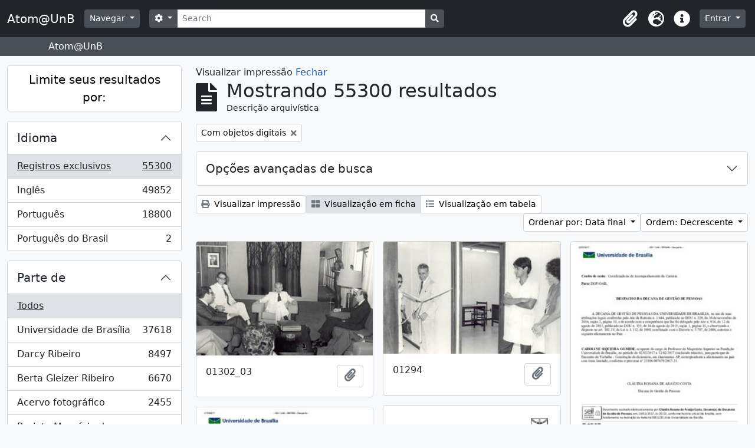

--- FILE ---
content_type: text/html; charset=utf-8
request_url: https://www.atom.unb.br/index.php/informationobject/browse?view=card&sf_culture=pt_BR&sort=endDate&subjects=&creators=&showAdvanced=1&topLod=0&media=print&onlyMedia=1
body_size: 23022
content:
<!DOCTYPE html>
<html lang="pt_BR" dir="ltr">
  <head>
    <meta charset="utf-8">
    <meta name="viewport" content="width=device-width, initial-scale=1">
    <title>Atom@UnB</title>
        <link rel="shortcut icon" href="/favicon.ico">
    <script defer src="/dist/js/vendor.bundle.1697f26639ee588df9ee.js"></script><script defer src="/dist/js/arDominionB5Plugin.bundle.c90c2b41629624ee747a.js"></script><link href="/dist/css/arDominionB5Plugin.bundle.ce989ca7e5901f35d377.css" rel="stylesheet">
      </head>
  <body class="d-flex flex-column min-vh-100 informationobject browse">
        <div class="visually-hidden-focusable p-3 border-bottom">
  <a class="btn btn-sm btn-secondary" href="#main-column">
    Skip to main content  </a>
</div>
    



<header id="top-bar" class="navbar navbar-expand-lg navbar-dark bg-dark" role="navigation" aria-label="Main navigation">
  <div class="container-fluid">
          <a class="navbar-brand d-flex flex-wrap flex-lg-nowrap align-items-center py-0 me-0" href="/index.php/" title="Início" rel="home">
                          <span class="text-wrap my-1 me-3">Atom@UnB</span>
              </a>
        <button class="navbar-toggler atom-btn-secondary my-2 me-1" type="button" data-bs-toggle="collapse" data-bs-target="#navbar-content" aria-controls="navbar-content" aria-expanded="false">
      <span class="navbar-toggler-icon"></span>
      <span class="visually-hidden">Toggle navigation</span>
    </button>
    <div class="collapse navbar-collapse flex-wrap justify-content-end me-1" id="navbar-content">
      <div class="d-flex flex-wrap flex-lg-nowrap flex-grow-1">
        <div class="dropdown my-2 me-3">
  <button class="btn btn-sm atom-btn-secondary dropdown-toggle" type="button" id="browse-menu" data-bs-toggle="dropdown" aria-expanded="false">
    Navegar  </button>
  <ul class="dropdown-menu mt-2" aria-labelledby="browse-menu">
    <li>
      <h6 class="dropdown-header">
        Navegar      </h6>
    </li>
                  <li id="node_browseInformationObjects">
          <a class="dropdown-item" href="/index.php/informationobject/browse" title="Descrições arquivísticas">Descrições arquivísticas</a>        </li>
                        <li id="node_browseActors">
          <a class="dropdown-item" href="/index.php/actor/browse" title="Registros de autoridade">Registros de autoridade</a>        </li>
                        <li id="node_browseRepositories">
          <a class="dropdown-item" href="/index.php/repository/browse" title="Instituições arquivísticas">Instituições arquivísticas</a>        </li>
                        <li id="node_browseFunctions">
          <a class="dropdown-item" href="/index.php/function/browse" title="Funções">Funções</a>        </li>
                        <li id="node_browseSubjects">
          <a class="dropdown-item" href="/index.php/taxonomy/index/id/35" title="Assuntos">Assuntos</a>        </li>
                        <li id="node_browsePlaces">
          <a class="dropdown-item" href="/index.php/taxonomy/index/id/42" title="Locais">Locais</a>        </li>
                        <li id="node_browseDigitalObjects">
          <a class="dropdown-item" href="/index.php/informationobject/browse?view=card&amp;onlyMedia=1&amp;topLod=0" title="Objetos digitais">Objetos digitais</a>        </li>
            </ul>
</div>
        <form
  id="search-box"
  class="d-flex flex-grow-1 my-2"
  role="search"
  action="/index.php/informationobject/browse">
  <h2 class="visually-hidden">Buscar</h2>
  <input type="hidden" name="topLod" value="0">
  <input type="hidden" name="sort" value="relevance">
  <div class="input-group flex-nowrap">
    <button
      id="search-box-options"
      class="btn btn-sm atom-btn-secondary dropdown-toggle"
      type="button"
      data-bs-toggle="dropdown"
      data-bs-auto-close="outside"
      aria-expanded="false">
      <i class="fas fa-cog" aria-hidden="true"></i>
      <span class="visually-hidden">Opções de busca</span>
    </button>
    <div class="dropdown-menu mt-2" aria-labelledby="search-box-options">
              <div class="px-3 py-2">
          <div class="form-check">
            <input
              class="form-check-input"
              type="radio"
              name="repos"
              id="search-realm-global"
              checked              value>
            <label class="form-check-label" for="search-realm-global">
              Busca global            </label>
          </div>
                            </div>
        <div class="dropdown-divider"></div>
            <a class="dropdown-item" href="/index.php/informationobject/browse?showAdvanced=1&topLod=0">
        Busca avançada      </a>
    </div>
    <input
      id="search-box-input"
      class="form-control form-control-sm dropdown-toggle"
      type="search"
      name="query"
      autocomplete="off"
      value=""
      placeholder="Search"
      data-url="/index.php/search/autocomplete"
      data-bs-toggle="dropdown"
      aria-label="Search"
      aria-expanded="false">
    <ul id="search-box-results" class="dropdown-menu mt-2" aria-labelledby="search-box-input"></ul>
    <button class="btn btn-sm atom-btn-secondary" type="submit">
      <i class="fas fa-search" aria-hidden="true"></i>
      <span class="visually-hidden">Busque na página de navegação</span>
    </button>
  </div>
</form>
      </div>
      <div class="d-flex flex-nowrap flex-column flex-lg-row align-items-strech align-items-lg-center">
        <ul class="navbar-nav mx-lg-2">
                    <li class="nav-item dropdown d-flex flex-column">
  <a
    class="nav-link dropdown-toggle d-flex align-items-center p-0"
    href="#"
    id="clipboard-menu"
    role="button"
    data-bs-toggle="dropdown"
    aria-expanded="false"
    data-total-count-label="registros adicionados"
    data-alert-close="Fechar"
    data-load-alert-message="Ocorreu um erro ao carregar o conteúdo da área de transferência."
    data-export-alert-message="A área de transferência está vazia para este tipo de entidade."
    data-export-check-url="/index.php/clipboard/exportCheck"
    data-delete-alert-message="Note que: os itens da área de transferência que foram desmarcados serão removidos quando a página for atualizada. Você pode voltar a selecioná-los agora, ou recarregar a página para removê-los completamente. Clicando na ordenação ou na visualização da impressão também irá recarregar a página - então, qualquer coisa que esteja atualmente desmarcada será perdida!">
    <i
      class="fas fa-2x fa-fw fa-paperclip px-0 px-lg-2 py-2"
      data-bs-toggle="tooltip"
      data-bs-placement="bottom"
      data-bs-custom-class="d-none d-lg-block"
      title="Clipboard"
      aria-hidden="true">
    </i>
    <span class="d-lg-none mx-1" aria-hidden="true">
      Clipboard    </span>
    <span class="visually-hidden">
      Clipboard    </span>
  </a>
  <ul class="dropdown-menu dropdown-menu-end mb-2" aria-labelledby="clipboard-menu">
    <li>
      <h6 class="dropdown-header">
        Clipboard      </h6>
    </li>
    <li class="text-muted text-nowrap px-3 pb-2">
      <span
        id="counts-block"
        data-information-object-label="Descrição arquivística"
        data-actor-object-label="Registro de autoridade"
        data-repository-object-label="Instituição arquivística">
      </span>
    </li>
                  <li id="node_clearClipboard">
          <a class="dropdown-item" href="/index.php/" title="Clear all selections">Clear all selections</a>        </li>
                        <li id="node_goToClipboard">
          <a class="dropdown-item" href="/index.php/clipboard/view" title="Go to clipboard">Go to clipboard</a>        </li>
                        <li id="node_loadClipboard">
          <a class="dropdown-item" href="/index.php/clipboard/load" title="Load clipboard">Load clipboard</a>        </li>
                        <li id="node_saveClipboard">
          <a class="dropdown-item" href="/index.php/clipboard/save" title="Save clipboard">Save clipboard</a>        </li>
            </ul>
</li>
                      <li class="nav-item dropdown d-flex flex-column">
  <a
    class="nav-link dropdown-toggle d-flex align-items-center p-0"
    href="#"
    id="language-menu"
    role="button"
    data-bs-toggle="dropdown"
    aria-expanded="false">
    <i
      class="fas fa-2x fa-fw fa-globe-europe px-0 px-lg-2 py-2"
      data-bs-toggle="tooltip"
      data-bs-placement="bottom"
      data-bs-custom-class="d-none d-lg-block"
      title="Idioma"
      aria-hidden="true">
    </i>
    <span class="d-lg-none mx-1" aria-hidden="true">
      Idioma    </span>
    <span class="visually-hidden">
      Idioma    </span>  
  </a>
  <ul class="dropdown-menu dropdown-menu-end mb-2" aria-labelledby="language-menu">
    <li>
      <h6 class="dropdown-header">
        Idioma      </h6>
    </li>
          <li>
        <a class="dropdown-item" href="/index.php/informationobject/browse?sf_culture=en&amp;view=card&amp;sort=endDate&amp;subjects=&amp;creators=&amp;showAdvanced=1&amp;topLod=0&amp;media=print&amp;onlyMedia=1&amp;sortDir=desc" title="English">English</a>      </li>
          <li>
        <a class="dropdown-item" href="/index.php/informationobject/browse?sf_culture=pt_BR&amp;view=card&amp;sort=endDate&amp;subjects=&amp;creators=&amp;showAdvanced=1&amp;topLod=0&amp;media=print&amp;onlyMedia=1&amp;sortDir=desc" title="Português do Brasil">Português do Brasil</a>      </li>
          <li>
        <a class="dropdown-item" href="/index.php/informationobject/browse?sf_culture=pt&amp;view=card&amp;sort=endDate&amp;subjects=&amp;creators=&amp;showAdvanced=1&amp;topLod=0&amp;media=print&amp;onlyMedia=1&amp;sortDir=desc" title="Português">Português</a>      </li>
      </ul>
</li>
                    <li class="nav-item dropdown d-flex flex-column">
  <a
    class="nav-link dropdown-toggle d-flex align-items-center p-0"
    href="#"
    id="quick-links-menu"
    role="button"
    data-bs-toggle="dropdown"
    aria-expanded="false">
    <i
      class="fas fa-2x fa-fw fa-info-circle px-0 px-lg-2 py-2"
      data-bs-toggle="tooltip"
      data-bs-placement="bottom"
      data-bs-custom-class="d-none d-lg-block"
      title="Atalhos"
      aria-hidden="true">
    </i>
    <span class="d-lg-none mx-1" aria-hidden="true">
      Atalhos    </span> 
    <span class="visually-hidden">
      Atalhos    </span>
  </a>
  <ul class="dropdown-menu dropdown-menu-end mb-2" aria-labelledby="quick-links-menu">
    <li>
      <h6 class="dropdown-header">
        Atalhos      </h6>
    </li>
                  <li id="node_help">
          <a class="dropdown-item" href="http://docs.accesstomemory.org/" title="Ajuda">Ajuda</a>        </li>
            </ul>
</li>
        </ul>
              <div class="dropdown my-2">
    <button class="btn btn-sm atom-btn-secondary dropdown-toggle" type="button" id="user-menu" data-bs-toggle="dropdown" data-bs-auto-close="outside" aria-expanded="false">
      Entrar    </button>
    <div class="dropdown-menu dropdown-menu-lg-end mt-2" aria-labelledby="user-menu">
      <div>
        <h6 class="dropdown-header">
          Possui uma conta?        </h6>
      </div>
      <form class="mx-3 my-2" action="/index.php/user/login" method="post">        <input type="hidden" name="_csrf_token" value="d9deedb705db3aa0f18e4ae571168655" id="csrf_token" /><input type="hidden" name="next" value="https://www.atom.unb.br/index.php/informationobject/browse?view=card&amp;sf_culture=pt_BR&amp;sort=endDate&amp;subjects=&amp;creators=&amp;showAdvanced=1&amp;topLod=0&amp;media=print&amp;onlyMedia=1" id="next" />        <div class="mb-3"><label class="form-label" for="email">E-mail<span aria-hidden="true" class="text-primary ms-1"><strong>*</strong></span><span class="visually-hidden">Este campo é obrigatório.</span></label><input type="text" name="email" class="form-control-sm form-control" id="email" /></div>        <div class="mb-3"><label class="form-label" for="password">Senha<span aria-hidden="true" class="text-primary ms-1"><strong>*</strong></span><span class="visually-hidden">Este campo é obrigatório.</span></label><input type="password" name="password" class="form-control-sm form-control" autocomplete="off" id="password" /></div>        <button class="btn btn-sm atom-btn-secondary" type="submit">
          Entrar        </button>
      </form>
    </div>
  </div>
      </div>
    </div>
  </div>
</header>

  <div class="bg-secondary text-white">
    <div class="container-xl py-1">
      Atom@UnB    </div>
  </div>
    
<div id="wrapper" class="container-xxl pt-3 flex-grow-1">
            <div class="row">
    <div id="sidebar" class="col-md-3">
      
    <h2 class="d-grid">
      <button
        class="btn btn-lg atom-btn-white collapsed text-wrap"
        type="button"
        data-bs-toggle="collapse"
        data-bs-target="#collapse-aggregations"
        aria-expanded="false"
        aria-controls="collapse-aggregations">
        Limite seus resultados por:      </button>
    </h2>

    <div class="collapse" id="collapse-aggregations">

      
      

<div class="accordion mb-3">
  <div class="accordion-item aggregation">
    <h2 class="accordion-header" id="heading-languages">
      <button
        class="accordion-button collapsed"
        type="button"
        data-bs-toggle="collapse"
        data-bs-target="#collapse-languages"
        aria-expanded="false"
        aria-controls="collapse-languages">
        Idioma      </button>
    </h2>
    <div
      id="collapse-languages"
      class="accordion-collapse collapse list-group list-group-flush"
      aria-labelledby="heading-languages">
      
          
              
        <a class="list-group-item list-group-item-action d-flex justify-content-between align-items-center text-break active text-decoration-underline" href="/index.php/informationobject/browse?view=card&amp;sf_culture=pt_BR&amp;sort=endDate&amp;subjects=&amp;creators=&amp;showAdvanced=1&amp;topLod=0&amp;media=print&amp;onlyMedia=1&amp;sortDir=desc" title="Registros exclusivos, 55300 resultados55300">Registros exclusivos<span class="visually-hidden">, 55300 resultados</span><span aria-hidden="true" class="ms-3 text-nowrap">55300</span></a>              
        <a class="list-group-item list-group-item-action d-flex justify-content-between align-items-center text-break" href="/index.php/informationobject/browse?languages=en&amp;view=card&amp;sf_culture=pt_BR&amp;sort=endDate&amp;subjects=&amp;creators=&amp;showAdvanced=1&amp;topLod=0&amp;media=print&amp;onlyMedia=1&amp;sortDir=desc" title="Inglês, 49852 resultados49852">Inglês<span class="visually-hidden">, 49852 resultados</span><span aria-hidden="true" class="ms-3 text-nowrap">49852</span></a>              
        <a class="list-group-item list-group-item-action d-flex justify-content-between align-items-center text-break" href="/index.php/informationobject/browse?languages=pt&amp;view=card&amp;sf_culture=pt_BR&amp;sort=endDate&amp;subjects=&amp;creators=&amp;showAdvanced=1&amp;topLod=0&amp;media=print&amp;onlyMedia=1&amp;sortDir=desc" title="Português, 18800 resultados18800">Português<span class="visually-hidden">, 18800 resultados</span><span aria-hidden="true" class="ms-3 text-nowrap">18800</span></a>              
        <a class="list-group-item list-group-item-action d-flex justify-content-between align-items-center text-break" href="/index.php/informationobject/browse?languages=pt_BR&amp;view=card&amp;sf_culture=pt_BR&amp;sort=endDate&amp;subjects=&amp;creators=&amp;showAdvanced=1&amp;topLod=0&amp;media=print&amp;onlyMedia=1&amp;sortDir=desc" title="Português do Brasil, 2 resultados2">Português do Brasil<span class="visually-hidden">, 2 resultados</span><span aria-hidden="true" class="ms-3 text-nowrap">2</span></a>          </div>
  </div>
</div>

      

<div class="accordion mb-3">
  <div class="accordion-item aggregation">
    <h2 class="accordion-header" id="heading-collection">
      <button
        class="accordion-button collapsed"
        type="button"
        data-bs-toggle="collapse"
        data-bs-target="#collapse-collection"
        aria-expanded="false"
        aria-controls="collapse-collection">
        Parte de      </button>
    </h2>
    <div
      id="collapse-collection"
      class="accordion-collapse collapse list-group list-group-flush"
      aria-labelledby="heading-collection">
      
              <a class="list-group-item list-group-item-action d-flex justify-content-between align-items-center active text-decoration-underline" href="/index.php/informationobject/browse?view=card&amp;sf_culture=pt_BR&amp;sort=endDate&amp;subjects=&amp;creators=&amp;showAdvanced=1&amp;topLod=0&amp;media=print&amp;onlyMedia=1&amp;sortDir=desc" title="Todos">Todos</a>          
              
        <a class="list-group-item list-group-item-action d-flex justify-content-between align-items-center text-break" href="/index.php/informationobject/browse?collection=8011&amp;view=card&amp;sf_culture=pt_BR&amp;sort=endDate&amp;subjects=&amp;creators=&amp;showAdvanced=1&amp;topLod=0&amp;media=print&amp;onlyMedia=1&amp;sortDir=desc" title="Universidade de Brasília, 37618 resultados37618">Universidade de Brasília<span class="visually-hidden">, 37618 resultados</span><span aria-hidden="true" class="ms-3 text-nowrap">37618</span></a>              
        <a class="list-group-item list-group-item-action d-flex justify-content-between align-items-center text-break" href="/index.php/informationobject/browse?collection=264012&amp;view=card&amp;sf_culture=pt_BR&amp;sort=endDate&amp;subjects=&amp;creators=&amp;showAdvanced=1&amp;topLod=0&amp;media=print&amp;onlyMedia=1&amp;sortDir=desc" title="Darcy Ribeiro, 8497 resultados8497">Darcy Ribeiro<span class="visually-hidden">, 8497 resultados</span><span aria-hidden="true" class="ms-3 text-nowrap">8497</span></a>              
        <a class="list-group-item list-group-item-action d-flex justify-content-between align-items-center text-break" href="/index.php/informationobject/browse?collection=264019&amp;view=card&amp;sf_culture=pt_BR&amp;sort=endDate&amp;subjects=&amp;creators=&amp;showAdvanced=1&amp;topLod=0&amp;media=print&amp;onlyMedia=1&amp;sortDir=desc" title="Berta Gleizer Ribeiro, 6670 resultados6670">Berta Gleizer Ribeiro<span class="visually-hidden">, 6670 resultados</span><span aria-hidden="true" class="ms-3 text-nowrap">6670</span></a>              
        <a class="list-group-item list-group-item-action d-flex justify-content-between align-items-center text-break" href="/index.php/informationobject/browse?collection=17674&amp;view=card&amp;sf_culture=pt_BR&amp;sort=endDate&amp;subjects=&amp;creators=&amp;showAdvanced=1&amp;topLod=0&amp;media=print&amp;onlyMedia=1&amp;sortDir=desc" title="Acervo fotográfico, 2455 resultados2455">Acervo fotográfico<span class="visually-hidden">, 2455 resultados</span><span aria-hidden="true" class="ms-3 text-nowrap">2455</span></a>              
        <a class="list-group-item list-group-item-action d-flex justify-content-between align-items-center text-break" href="/index.php/informationobject/browse?collection=1215&amp;view=card&amp;sf_culture=pt_BR&amp;sort=endDate&amp;subjects=&amp;creators=&amp;showAdvanced=1&amp;topLod=0&amp;media=print&amp;onlyMedia=1&amp;sortDir=desc" title="Projeto Memória do Movimento Estudantil., 60 resultados60">Projeto Memória do Movimento Estudantil.<span class="visually-hidden">, 60 resultados</span><span aria-hidden="true" class="ms-3 text-nowrap">60</span></a>          </div>
  </div>
</div>

              

<div class="accordion mb-3">
  <div class="accordion-item aggregation">
    <h2 class="accordion-header" id="heading-repos">
      <button
        class="accordion-button collapsed"
        type="button"
        data-bs-toggle="collapse"
        data-bs-target="#collapse-repos"
        aria-expanded="false"
        aria-controls="collapse-repos">
        Instituição arquivística      </button>
    </h2>
    <div
      id="collapse-repos"
      class="accordion-collapse collapse list-group list-group-flush"
      aria-labelledby="heading-repos">
      
              <a class="list-group-item list-group-item-action d-flex justify-content-between align-items-center active text-decoration-underline" href="/index.php/informationobject/browse?view=card&amp;sf_culture=pt_BR&amp;sort=endDate&amp;subjects=&amp;creators=&amp;showAdvanced=1&amp;topLod=0&amp;media=print&amp;onlyMedia=1&amp;sortDir=desc" title="Todos">Todos</a>          
              
        <a class="list-group-item list-group-item-action d-flex justify-content-between align-items-center text-break" href="/index.php/informationobject/browse?repos=391&amp;view=card&amp;sf_culture=pt_BR&amp;sort=endDate&amp;subjects=&amp;creators=&amp;showAdvanced=1&amp;topLod=0&amp;media=print&amp;onlyMedia=1&amp;sortDir=desc" title="Universidade de Brasília, 40133 resultados40133">Universidade de Brasília<span class="visually-hidden">, 40133 resultados</span><span aria-hidden="true" class="ms-3 text-nowrap">40133</span></a>              
        <a class="list-group-item list-group-item-action d-flex justify-content-between align-items-center text-break" href="/index.php/informationobject/browse?repos=264003&amp;view=card&amp;sf_culture=pt_BR&amp;sort=endDate&amp;subjects=&amp;creators=&amp;showAdvanced=1&amp;topLod=0&amp;media=print&amp;onlyMedia=1&amp;sortDir=desc" title="Fundação Darcy Ribeiro, 15167 resultados15167">Fundação Darcy Ribeiro<span class="visually-hidden">, 15167 resultados</span><span aria-hidden="true" class="ms-3 text-nowrap">15167</span></a>          </div>
  </div>
</div>
      
      

<div class="accordion mb-3">
  <div class="accordion-item aggregation">
    <h2 class="accordion-header" id="heading-creators">
      <button
        class="accordion-button"
        type="button"
        data-bs-toggle="collapse"
        data-bs-target="#collapse-creators"
        aria-expanded="true"
        aria-controls="collapse-creators">
        Produtor      </button>
    </h2>
    <div
      id="collapse-creators"
      class="accordion-collapse collapse show list-group list-group-flush"
      aria-labelledby="heading-creators">
      
              <a class="list-group-item list-group-item-action d-flex justify-content-between align-items-center active text-decoration-underline" href="/index.php/informationobject/browse?view=card&amp;sf_culture=pt_BR&amp;sort=endDate&amp;subjects=&amp;showAdvanced=1&amp;topLod=0&amp;media=print&amp;onlyMedia=1&amp;sortDir=desc" title="Todos">Todos</a>          
              
        <a class="list-group-item list-group-item-action d-flex justify-content-between align-items-center text-break" href="/index.php/informationobject/browse?creators=264015&amp;view=card&amp;sf_culture=pt_BR&amp;sort=endDate&amp;subjects=&amp;showAdvanced=1&amp;topLod=0&amp;media=print&amp;onlyMedia=1&amp;sortDir=desc" title="Berta Gleizer Ribeiro, 2404 resultados2404">Berta Gleizer Ribeiro<span class="visually-hidden">, 2404 resultados</span><span aria-hidden="true" class="ms-3 text-nowrap">2404</span></a>              
        <a class="list-group-item list-group-item-action d-flex justify-content-between align-items-center text-break" href="/index.php/informationobject/browse?creators=17785&amp;view=card&amp;sf_culture=pt_BR&amp;sort=endDate&amp;subjects=&amp;showAdvanced=1&amp;topLod=0&amp;media=print&amp;onlyMedia=1&amp;sortDir=desc" title="Assessoria de Comunicacao Social, 2131 resultados2131">Assessoria de Comunicacao Social<span class="visually-hidden">, 2131 resultados</span><span aria-hidden="true" class="ms-3 text-nowrap">2131</span></a>              
        <a class="list-group-item list-group-item-action d-flex justify-content-between align-items-center text-break" href="/index.php/informationobject/browse?creators=111901&amp;view=card&amp;sf_culture=pt_BR&amp;sort=endDate&amp;subjects=&amp;showAdvanced=1&amp;topLod=0&amp;media=print&amp;onlyMedia=1&amp;sortDir=desc" title="Regina Santos, 349 resultados349">Regina Santos<span class="visually-hidden">, 349 resultados</span><span aria-hidden="true" class="ms-3 text-nowrap">349</span></a>              
        <a class="list-group-item list-group-item-action d-flex justify-content-between align-items-center text-break" href="/index.php/informationobject/browse?creators=264886&amp;view=card&amp;sf_culture=pt_BR&amp;sort=endDate&amp;subjects=&amp;showAdvanced=1&amp;topLod=0&amp;media=print&amp;onlyMedia=1&amp;sortDir=desc" title="Serviço de Proteção aos Índios, 282 resultados282">Serviço de Proteção aos Índios<span class="visually-hidden">, 282 resultados</span><span aria-hidden="true" class="ms-3 text-nowrap">282</span></a>              
        <a class="list-group-item list-group-item-action d-flex justify-content-between align-items-center text-break" href="/index.php/informationobject/browse?creators=278751&amp;view=card&amp;sf_culture=pt_BR&amp;sort=endDate&amp;subjects=&amp;showAdvanced=1&amp;topLod=0&amp;media=print&amp;onlyMedia=1&amp;sortDir=desc" title="Arthur Cavalieri; Zeca Linhares; Manchete;
Pedro Lobo;  Márcia Folleto; O Globo., 236 resultados236">Arthur Cavalieri; Zeca Linhares; Manchete;
Pedro Lobo;  Márcia Folleto; O Globo.<span class="visually-hidden">, 236 resultados</span><span aria-hidden="true" class="ms-3 text-nowrap">236</span></a>              
        <a class="list-group-item list-group-item-action d-flex justify-content-between align-items-center text-break" href="/index.php/informationobject/browse?creators=271733&amp;view=card&amp;sf_culture=pt_BR&amp;sort=endDate&amp;subjects=&amp;showAdvanced=1&amp;topLod=0&amp;media=print&amp;onlyMedia=1&amp;sortDir=desc" title="Domingos Lamônica, 189 resultados189">Domingos Lamônica<span class="visually-hidden">, 189 resultados</span><span aria-hidden="true" class="ms-3 text-nowrap">189</span></a>              
        <a class="list-group-item list-group-item-action d-flex justify-content-between align-items-center text-break" href="/index.php/informationobject/browse?creators=317575&amp;view=card&amp;sf_culture=pt_BR&amp;sort=endDate&amp;subjects=&amp;showAdvanced=1&amp;topLod=0&amp;media=print&amp;onlyMedia=1&amp;sortDir=desc" title="Pedro Lobo; Domingos Lamônica, 141 resultados141">Pedro Lobo; Domingos Lamônica<span class="visually-hidden">, 141 resultados</span><span aria-hidden="true" class="ms-3 text-nowrap">141</span></a>              
        <a class="list-group-item list-group-item-action d-flex justify-content-between align-items-center text-break" href="/index.php/informationobject/browse?creators=359742&amp;view=card&amp;sf_culture=pt_BR&amp;sort=endDate&amp;subjects=&amp;showAdvanced=1&amp;topLod=0&amp;media=print&amp;onlyMedia=1&amp;sortDir=desc" title="Feliciano Lana, 136 resultados136">Feliciano Lana<span class="visually-hidden">, 136 resultados</span><span aria-hidden="true" class="ms-3 text-nowrap">136</span></a>              
        <a class="list-group-item list-group-item-action d-flex justify-content-between align-items-center text-break" href="/index.php/informationobject/browse?creators=317306&amp;view=card&amp;sf_culture=pt_BR&amp;sort=endDate&amp;subjects=&amp;showAdvanced=1&amp;topLod=0&amp;media=print&amp;onlyMedia=1&amp;sortDir=desc" title="Michael Friedel, 132 resultados132">Michael Friedel<span class="visually-hidden">, 132 resultados</span><span aria-hidden="true" class="ms-3 text-nowrap">132</span></a>              
        <a class="list-group-item list-group-item-action d-flex justify-content-between align-items-center text-break" href="/index.php/informationobject/browse?creators=69324&amp;view=card&amp;sf_culture=pt_BR&amp;sort=endDate&amp;subjects=&amp;showAdvanced=1&amp;topLod=0&amp;media=print&amp;onlyMedia=1&amp;sortDir=desc" title="Teobaldo Santos, 125 resultados125">Teobaldo Santos<span class="visually-hidden">, 125 resultados</span><span aria-hidden="true" class="ms-3 text-nowrap">125</span></a>          </div>
  </div>
</div>

      

<div class="accordion mb-3">
  <div class="accordion-item aggregation">
    <h2 class="accordion-header" id="heading-names">
      <button
        class="accordion-button collapsed"
        type="button"
        data-bs-toggle="collapse"
        data-bs-target="#collapse-names"
        aria-expanded="false"
        aria-controls="collapse-names">
        Nome      </button>
    </h2>
    <div
      id="collapse-names"
      class="accordion-collapse collapse list-group list-group-flush"
      aria-labelledby="heading-names">
      
              <a class="list-group-item list-group-item-action d-flex justify-content-between align-items-center active text-decoration-underline" href="/index.php/informationobject/browse?view=card&amp;sf_culture=pt_BR&amp;sort=endDate&amp;subjects=&amp;creators=&amp;showAdvanced=1&amp;topLod=0&amp;media=print&amp;onlyMedia=1&amp;sortDir=desc" title="Todos">Todos</a>          
              
        <a class="list-group-item list-group-item-action d-flex justify-content-between align-items-center text-break" href="/index.php/informationobject/browse?names=529087&amp;view=card&amp;sf_culture=pt_BR&amp;sort=endDate&amp;subjects=&amp;creators=&amp;showAdvanced=1&amp;topLod=0&amp;media=print&amp;onlyMedia=1&amp;sortDir=desc" title="Universidade de Brasília. Hospital Universitário de Brasília, 3378 resultados3378">Universidade de Brasília. Hospital Universitário de Brasília<span class="visually-hidden">, 3378 resultados</span><span aria-hidden="true" class="ms-3 text-nowrap">3378</span></a>              
        <a class="list-group-item list-group-item-action d-flex justify-content-between align-items-center text-break" href="/index.php/informationobject/browse?names=528879&amp;view=card&amp;sf_culture=pt_BR&amp;sort=endDate&amp;subjects=&amp;creators=&amp;showAdvanced=1&amp;topLod=0&amp;media=print&amp;onlyMedia=1&amp;sortDir=desc" title="Universidade de Brasília. Diretoria de Recursos Humanos, 1159 resultados1159">Universidade de Brasília. Diretoria de Recursos Humanos<span class="visually-hidden">, 1159 resultados</span><span aria-hidden="true" class="ms-3 text-nowrap">1159</span></a>              
        <a class="list-group-item list-group-item-action d-flex justify-content-between align-items-center text-break" href="/index.php/informationobject/browse?names=264015&amp;view=card&amp;sf_culture=pt_BR&amp;sort=endDate&amp;subjects=&amp;creators=&amp;showAdvanced=1&amp;topLod=0&amp;media=print&amp;onlyMedia=1&amp;sortDir=desc" title="Berta Gleizer Ribeiro, 1058 resultados1058">Berta Gleizer Ribeiro<span class="visually-hidden">, 1058 resultados</span><span aria-hidden="true" class="ms-3 text-nowrap">1058</span></a>              
        <a class="list-group-item list-group-item-action d-flex justify-content-between align-items-center text-break" href="/index.php/informationobject/browse?names=7394&amp;view=card&amp;sf_culture=pt_BR&amp;sort=endDate&amp;subjects=&amp;creators=&amp;showAdvanced=1&amp;topLod=0&amp;media=print&amp;onlyMedia=1&amp;sortDir=desc" title="Fundacao Universidade de Brasilia, 790 resultados790">Fundacao Universidade de Brasilia<span class="visually-hidden">, 790 resultados</span><span aria-hidden="true" class="ms-3 text-nowrap">790</span></a>              
        <a class="list-group-item list-group-item-action d-flex justify-content-between align-items-center text-break" href="/index.php/informationobject/browse?names=529004&amp;view=card&amp;sf_culture=pt_BR&amp;sort=endDate&amp;subjects=&amp;creators=&amp;showAdvanced=1&amp;topLod=0&amp;media=print&amp;onlyMedia=1&amp;sortDir=desc" title="Universidade de Brasília. Faculdade de Ciências da Saúde, 756 resultados756">Universidade de Brasília. Faculdade de Ciências da Saúde<span class="visually-hidden">, 756 resultados</span><span aria-hidden="true" class="ms-3 text-nowrap">756</span></a>              
        <a class="list-group-item list-group-item-action d-flex justify-content-between align-items-center text-break" href="/index.php/informationobject/browse?names=528467&amp;view=card&amp;sf_culture=pt_BR&amp;sort=endDate&amp;subjects=&amp;creators=&amp;showAdvanced=1&amp;topLod=0&amp;media=print&amp;onlyMedia=1&amp;sortDir=desc" title="Universidade de Brasília. Conselho de Ensino, Pesquisa e Extensão, 672 resultados672">Universidade de Brasília. Conselho de Ensino, Pesquisa e Extensão<span class="visually-hidden">, 672 resultados</span><span aria-hidden="true" class="ms-3 text-nowrap">672</span></a>              
        <a class="list-group-item list-group-item-action d-flex justify-content-between align-items-center text-break" href="/index.php/informationobject/browse?names=276507&amp;view=card&amp;sf_culture=pt_BR&amp;sort=endDate&amp;subjects=&amp;creators=&amp;showAdvanced=1&amp;topLod=0&amp;media=print&amp;onlyMedia=1&amp;sortDir=desc" title="Centro Integrado de Educação Pública - CIEP, 613 resultados613">Centro Integrado de Educação Pública - CIEP<span class="visually-hidden">, 613 resultados</span><span aria-hidden="true" class="ms-3 text-nowrap">613</span></a>              
        <a class="list-group-item list-group-item-action d-flex justify-content-between align-items-center text-break" href="/index.php/informationobject/browse?names=529175&amp;view=card&amp;sf_culture=pt_BR&amp;sort=endDate&amp;subjects=&amp;creators=&amp;showAdvanced=1&amp;topLod=0&amp;media=print&amp;onlyMedia=1&amp;sortDir=desc" title="Universidade de Brasília. Instituto de Ciências Biológicas, 535 resultados535">Universidade de Brasília. Instituto de Ciências Biológicas<span class="visually-hidden">, 535 resultados</span><span aria-hidden="true" class="ms-3 text-nowrap">535</span></a>              
        <a class="list-group-item list-group-item-action d-flex justify-content-between align-items-center text-break" href="/index.php/informationobject/browse?names=528703&amp;view=card&amp;sf_culture=pt_BR&amp;sort=endDate&amp;subjects=&amp;creators=&amp;showAdvanced=1&amp;topLod=0&amp;media=print&amp;onlyMedia=1&amp;sortDir=desc" title="Universidade de Brasília. Departamento de Engenharia Civil e Ambiental, 480 resultados480">Universidade de Brasília. Departamento de Engenharia Civil e Ambiental<span class="visually-hidden">, 480 resultados</span><span aria-hidden="true" class="ms-3 text-nowrap">480</span></a>              
        <a class="list-group-item list-group-item-action d-flex justify-content-between align-items-center text-break" href="/index.php/informationobject/browse?names=529023&amp;view=card&amp;sf_culture=pt_BR&amp;sort=endDate&amp;subjects=&amp;creators=&amp;showAdvanced=1&amp;topLod=0&amp;media=print&amp;onlyMedia=1&amp;sortDir=desc" title="Universidade de Brasília. Faculdade de Educação, 467 resultados467">Universidade de Brasília. Faculdade de Educação<span class="visually-hidden">, 467 resultados</span><span aria-hidden="true" class="ms-3 text-nowrap">467</span></a>          </div>
  </div>
</div>

      

<div class="accordion mb-3">
  <div class="accordion-item aggregation">
    <h2 class="accordion-header" id="heading-places">
      <button
        class="accordion-button collapsed"
        type="button"
        data-bs-toggle="collapse"
        data-bs-target="#collapse-places"
        aria-expanded="false"
        aria-controls="collapse-places">
        Local      </button>
    </h2>
    <div
      id="collapse-places"
      class="accordion-collapse collapse list-group list-group-flush"
      aria-labelledby="heading-places">
      
              <a class="list-group-item list-group-item-action d-flex justify-content-between align-items-center active text-decoration-underline" href="/index.php/informationobject/browse?view=card&amp;sf_culture=pt_BR&amp;sort=endDate&amp;subjects=&amp;creators=&amp;showAdvanced=1&amp;topLod=0&amp;media=print&amp;onlyMedia=1&amp;sortDir=desc" title="Todos">Todos</a>          
              
        <a class="list-group-item list-group-item-action d-flex justify-content-between align-items-center text-break" href="/index.php/informationobject/browse?places=49197&amp;view=card&amp;sf_culture=pt_BR&amp;sort=endDate&amp;subjects=&amp;creators=&amp;showAdvanced=1&amp;topLod=0&amp;media=print&amp;onlyMedia=1&amp;sortDir=desc" title="UnB, 1819 resultados1819">UnB<span class="visually-hidden">, 1819 resultados</span><span aria-hidden="true" class="ms-3 text-nowrap">1819</span></a>              
        <a class="list-group-item list-group-item-action d-flex justify-content-between align-items-center text-break" href="/index.php/informationobject/browse?places=89151&amp;view=card&amp;sf_culture=pt_BR&amp;sort=endDate&amp;subjects=&amp;creators=&amp;showAdvanced=1&amp;topLod=0&amp;media=print&amp;onlyMedia=1&amp;sortDir=desc" title="Universidade de Brasilia, 1819 resultados1819">Universidade de Brasilia<span class="visually-hidden">, 1819 resultados</span><span aria-hidden="true" class="ms-3 text-nowrap">1819</span></a>              
        <a class="list-group-item list-group-item-action d-flex justify-content-between align-items-center text-break" href="/index.php/informationobject/browse?places=198189&amp;view=card&amp;sf_culture=pt_BR&amp;sort=endDate&amp;subjects=&amp;creators=&amp;showAdvanced=1&amp;topLod=0&amp;media=print&amp;onlyMedia=1&amp;sortDir=desc" title="Amazônia, 955 resultados955">Amazônia<span class="visually-hidden">, 955 resultados</span><span aria-hidden="true" class="ms-3 text-nowrap">955</span></a>              
        <a class="list-group-item list-group-item-action d-flex justify-content-between align-items-center text-break" href="/index.php/informationobject/browse?places=334013&amp;view=card&amp;sf_culture=pt_BR&amp;sort=endDate&amp;subjects=&amp;creators=&amp;showAdvanced=1&amp;topLod=0&amp;media=print&amp;onlyMedia=1&amp;sortDir=desc" title="Parque Indígena do Xingu, 616 resultados616">Parque Indígena do Xingu<span class="visually-hidden">, 616 resultados</span><span aria-hidden="true" class="ms-3 text-nowrap">616</span></a>              
        <a class="list-group-item list-group-item-action d-flex justify-content-between align-items-center text-break" href="/index.php/informationobject/browse?places=68072&amp;view=card&amp;sf_culture=pt_BR&amp;sort=endDate&amp;subjects=&amp;creators=&amp;showAdvanced=1&amp;topLod=0&amp;media=print&amp;onlyMedia=1&amp;sortDir=desc" title="Instituto Central de Ciencias (ICC), 251 resultados251">Instituto Central de Ciencias (ICC)<span class="visually-hidden">, 251 resultados</span><span aria-hidden="true" class="ms-3 text-nowrap">251</span></a>              
        <a class="list-group-item list-group-item-action d-flex justify-content-between align-items-center text-break" href="/index.php/informationobject/browse?places=890724&amp;view=card&amp;sf_culture=pt_BR&amp;sort=endDate&amp;subjects=&amp;creators=&amp;showAdvanced=1&amp;topLod=0&amp;media=print&amp;onlyMedia=1&amp;sortDir=desc" title="Tocantins (estado, Brasil), 238 resultados238">Tocantins (estado, Brasil)<span class="visually-hidden">, 238 resultados</span><span aria-hidden="true" class="ms-3 text-nowrap">238</span></a>              
        <a class="list-group-item list-group-item-action d-flex justify-content-between align-items-center text-break" href="/index.php/informationobject/browse?places=1261&amp;view=card&amp;sf_culture=pt_BR&amp;sort=endDate&amp;subjects=&amp;creators=&amp;showAdvanced=1&amp;topLod=0&amp;media=print&amp;onlyMedia=1&amp;sortDir=desc" title="Reitoria, 173 resultados173">Reitoria<span class="visually-hidden">, 173 resultados</span><span aria-hidden="true" class="ms-3 text-nowrap">173</span></a>              
        <a class="list-group-item list-group-item-action d-flex justify-content-between align-items-center text-break" href="/index.php/informationobject/browse?places=204524&amp;view=card&amp;sf_culture=pt_BR&amp;sort=endDate&amp;subjects=&amp;creators=&amp;showAdvanced=1&amp;topLod=0&amp;media=print&amp;onlyMedia=1&amp;sortDir=desc" title="Rio de Janeiro, 158 resultados158">Rio de Janeiro<span class="visually-hidden">, 158 resultados</span><span aria-hidden="true" class="ms-3 text-nowrap">158</span></a>              
        <a class="list-group-item list-group-item-action d-flex justify-content-between align-items-center text-break" href="/index.php/informationobject/browse?places=84703&amp;view=card&amp;sf_culture=pt_BR&amp;sort=endDate&amp;subjects=&amp;creators=&amp;showAdvanced=1&amp;topLod=0&amp;media=print&amp;onlyMedia=1&amp;sortDir=desc" title="Auditorio da Reitoria, 150 resultados150">Auditorio da Reitoria<span class="visually-hidden">, 150 resultados</span><span aria-hidden="true" class="ms-3 text-nowrap">150</span></a>              
        <a class="list-group-item list-group-item-action d-flex justify-content-between align-items-center text-break" href="/index.php/informationobject/browse?places=17789&amp;view=card&amp;sf_culture=pt_BR&amp;sort=endDate&amp;subjects=&amp;creators=&amp;showAdvanced=1&amp;topLod=0&amp;media=print&amp;onlyMedia=1&amp;sortDir=desc" title="Auditorio Dois Candangos, 148 resultados148">Auditorio Dois Candangos<span class="visually-hidden">, 148 resultados</span><span aria-hidden="true" class="ms-3 text-nowrap">148</span></a>          </div>
  </div>
</div>

      

<div class="accordion mb-3">
  <div class="accordion-item aggregation">
    <h2 class="accordion-header" id="heading-subjects">
      <button
        class="accordion-button"
        type="button"
        data-bs-toggle="collapse"
        data-bs-target="#collapse-subjects"
        aria-expanded="true"
        aria-controls="collapse-subjects">
        Assunto      </button>
    </h2>
    <div
      id="collapse-subjects"
      class="accordion-collapse collapse show list-group list-group-flush"
      aria-labelledby="heading-subjects">
      
              <a class="list-group-item list-group-item-action d-flex justify-content-between align-items-center active text-decoration-underline" href="/index.php/informationobject/browse?view=card&amp;sf_culture=pt_BR&amp;sort=endDate&amp;creators=&amp;showAdvanced=1&amp;topLod=0&amp;media=print&amp;onlyMedia=1&amp;sortDir=desc" title="Todos">Todos</a>          
              
        <a class="list-group-item list-group-item-action d-flex justify-content-between align-items-center text-break" href="/index.php/informationobject/browse?subjects=541919&amp;view=card&amp;sf_culture=pt_BR&amp;sort=endDate&amp;creators=&amp;showAdvanced=1&amp;topLod=0&amp;media=print&amp;onlyMedia=1&amp;sortDir=desc" title="[Agrupador] Pessoal (provimento), 18827 resultados18827">[Agrupador] Pessoal (provimento)<span class="visually-hidden">, 18827 resultados</span><span aria-hidden="true" class="ms-3 text-nowrap">18827</span></a>              
        <a class="list-group-item list-group-item-action d-flex justify-content-between align-items-center text-break" href="/index.php/informationobject/browse?subjects=541731&amp;view=card&amp;sf_culture=pt_BR&amp;sort=endDate&amp;creators=&amp;showAdvanced=1&amp;topLod=0&amp;media=print&amp;onlyMedia=1&amp;sortDir=desc" title="[Agrupador] Pessoal (direitos), 8578 resultados8578">[Agrupador] Pessoal (direitos)<span class="visually-hidden">, 8578 resultados</span><span aria-hidden="true" class="ms-3 text-nowrap">8578</span></a>              
        <a class="list-group-item list-group-item-action d-flex justify-content-between align-items-center text-break" href="/index.php/informationobject/browse?subjects=159707&amp;view=card&amp;sf_culture=pt_BR&amp;sort=endDate&amp;creators=&amp;showAdvanced=1&amp;topLod=0&amp;media=print&amp;onlyMedia=1&amp;sortDir=desc" title="Designação, 8284 resultados8284">Designação<span class="visually-hidden">, 8284 resultados</span><span aria-hidden="true" class="ms-3 text-nowrap">8284</span></a>              
        <a class="list-group-item list-group-item-action d-flex justify-content-between align-items-center text-break" href="/index.php/informationobject/browse?subjects=197110&amp;view=card&amp;sf_culture=pt_BR&amp;sort=endDate&amp;creators=&amp;showAdvanced=1&amp;topLod=0&amp;media=print&amp;onlyMedia=1&amp;sortDir=desc" title="Professor, 7206 resultados7206">Professor<span class="visually-hidden">, 7206 resultados</span><span aria-hidden="true" class="ms-3 text-nowrap">7206</span></a>              
        <a class="list-group-item list-group-item-action d-flex justify-content-between align-items-center text-break" href="/index.php/informationobject/browse?subjects=198088&amp;view=card&amp;sf_culture=pt_BR&amp;sort=endDate&amp;creators=&amp;showAdvanced=1&amp;topLod=0&amp;media=print&amp;onlyMedia=1&amp;sortDir=desc" title="Professor Adjunto, 6706 resultados6706">Professor Adjunto<span class="visually-hidden">, 6706 resultados</span><span aria-hidden="true" class="ms-3 text-nowrap">6706</span></a>              
        <a class="list-group-item list-group-item-action d-flex justify-content-between align-items-center text-break" href="/index.php/informationobject/browse?subjects=550221&amp;view=card&amp;sf_culture=pt_BR&amp;sort=endDate&amp;creators=&amp;showAdvanced=1&amp;topLod=0&amp;media=print&amp;onlyMedia=1&amp;sortDir=desc" title="Progressão funcional, 5717 resultados5717">Progressão funcional<span class="visually-hidden">, 5717 resultados</span><span aria-hidden="true" class="ms-3 text-nowrap">5717</span></a>              
        <a class="list-group-item list-group-item-action d-flex justify-content-between align-items-center text-break" href="/index.php/informationobject/browse?subjects=197108&amp;view=card&amp;sf_culture=pt_BR&amp;sort=endDate&amp;creators=&amp;showAdvanced=1&amp;topLod=0&amp;media=print&amp;onlyMedia=1&amp;sortDir=desc" title="Dispensa, 5507 resultados5507">Dispensa<span class="visually-hidden">, 5507 resultados</span><span aria-hidden="true" class="ms-3 text-nowrap">5507</span></a>              
        <a class="list-group-item list-group-item-action d-flex justify-content-between align-items-center text-break" href="/index.php/informationobject/browse?subjects=584349&amp;view=card&amp;sf_culture=pt_BR&amp;sort=endDate&amp;creators=&amp;showAdvanced=1&amp;topLod=0&amp;media=print&amp;onlyMedia=1&amp;sortDir=desc" title="Quadro de pessoal permanente, 5341 resultados5341">Quadro de pessoal permanente<span class="visually-hidden">, 5341 resultados</span><span aria-hidden="true" class="ms-3 text-nowrap">5341</span></a>              
        <a class="list-group-item list-group-item-action d-flex justify-content-between align-items-center text-break" href="/index.php/informationobject/browse?subjects=550962&amp;view=card&amp;sf_culture=pt_BR&amp;sort=endDate&amp;creators=&amp;showAdvanced=1&amp;topLod=0&amp;media=print&amp;onlyMedia=1&amp;sortDir=desc" title="Membro de órgão colegiado, 4342 resultados4342">Membro de órgão colegiado<span class="visually-hidden">, 4342 resultados</span><span aria-hidden="true" class="ms-3 text-nowrap">4342</span></a>              
        <a class="list-group-item list-group-item-action d-flex justify-content-between align-items-center text-break" href="/index.php/informationobject/browse?subjects=197150&amp;view=card&amp;sf_culture=pt_BR&amp;sort=endDate&amp;creators=&amp;showAdvanced=1&amp;topLod=0&amp;media=print&amp;onlyMedia=1&amp;sortDir=desc" title="Aprovação, 3813 resultados3813">Aprovação<span class="visually-hidden">, 3813 resultados</span><span aria-hidden="true" class="ms-3 text-nowrap">3813</span></a>          </div>
  </div>
</div>

        
      

<div class="accordion mb-3">
  <div class="accordion-item aggregation">
    <h2 class="accordion-header" id="heading-levels">
      <button
        class="accordion-button collapsed"
        type="button"
        data-bs-toggle="collapse"
        data-bs-target="#collapse-levels"
        aria-expanded="false"
        aria-controls="collapse-levels">
        Nível de descrição      </button>
    </h2>
    <div
      id="collapse-levels"
      class="accordion-collapse collapse list-group list-group-flush"
      aria-labelledby="heading-levels">
      
              <a class="list-group-item list-group-item-action d-flex justify-content-between align-items-center active text-decoration-underline" href="/index.php/informationobject/browse?view=card&amp;sf_culture=pt_BR&amp;sort=endDate&amp;subjects=&amp;creators=&amp;showAdvanced=1&amp;topLod=0&amp;media=print&amp;onlyMedia=1&amp;sortDir=desc" title="Todos">Todos</a>          
              
        <a class="list-group-item list-group-item-action d-flex justify-content-between align-items-center text-break" href="/index.php/informationobject/browse?levels=227&amp;view=card&amp;sf_culture=pt_BR&amp;sort=endDate&amp;subjects=&amp;creators=&amp;showAdvanced=1&amp;topLod=0&amp;media=print&amp;onlyMedia=1&amp;sortDir=desc" title="Item, 53389 resultados53389">Item<span class="visually-hidden">, 53389 resultados</span><span aria-hidden="true" class="ms-3 text-nowrap">53389</span></a>              
        <a class="list-group-item list-group-item-action d-flex justify-content-between align-items-center text-break" href="/index.php/informationobject/browse?levels=1007113&amp;view=card&amp;sf_culture=pt_BR&amp;sort=endDate&amp;subjects=&amp;creators=&amp;showAdvanced=1&amp;topLod=0&amp;media=print&amp;onlyMedia=1&amp;sortDir=desc" title="Volume, 13 resultados13">Volume<span class="visually-hidden">, 13 resultados</span><span aria-hidden="true" class="ms-3 text-nowrap">13</span></a>              
        <a class="list-group-item list-group-item-action d-flex justify-content-between align-items-center text-break" href="/index.php/informationobject/browse?levels=285&amp;view=card&amp;sf_culture=pt_BR&amp;sort=endDate&amp;subjects=&amp;creators=&amp;showAdvanced=1&amp;topLod=0&amp;media=print&amp;onlyMedia=1&amp;sortDir=desc" title="Dossiê / Processo, 2 resultados2">Dossiê / Processo<span class="visually-hidden">, 2 resultados</span><span aria-hidden="true" class="ms-3 text-nowrap">2</span></a>              
        <a class="list-group-item list-group-item-action d-flex justify-content-between align-items-center text-break" href="/index.php/informationobject/browse?levels=264127&amp;view=card&amp;sf_culture=pt_BR&amp;sort=endDate&amp;subjects=&amp;creators=&amp;showAdvanced=1&amp;topLod=0&amp;media=print&amp;onlyMedia=1&amp;sortDir=desc" title="Dossiê / Processo, 1 resultados1">Dossiê / Processo<span class="visually-hidden">, 1 resultados</span><span aria-hidden="true" class="ms-3 text-nowrap">1</span></a>          </div>
  </div>
</div>

      

<div class="accordion mb-3">
  <div class="accordion-item aggregation">
    <h2 class="accordion-header" id="heading-mediatypes">
      <button
        class="accordion-button collapsed"
        type="button"
        data-bs-toggle="collapse"
        data-bs-target="#collapse-mediatypes"
        aria-expanded="false"
        aria-controls="collapse-mediatypes">
        Tipo de mídia      </button>
    </h2>
    <div
      id="collapse-mediatypes"
      class="accordion-collapse collapse list-group list-group-flush"
      aria-labelledby="heading-mediatypes">
      
              <a class="list-group-item list-group-item-action d-flex justify-content-between align-items-center active text-decoration-underline" href="/index.php/informationobject/browse?view=card&amp;sf_culture=pt_BR&amp;sort=endDate&amp;subjects=&amp;creators=&amp;showAdvanced=1&amp;topLod=0&amp;media=print&amp;onlyMedia=1&amp;sortDir=desc" title="Todos">Todos</a>          
              
        <a class="list-group-item list-group-item-action d-flex justify-content-between align-items-center text-break" href="/index.php/informationobject/browse?mediatypes=137&amp;view=card&amp;sf_culture=pt_BR&amp;sort=endDate&amp;subjects=&amp;creators=&amp;showAdvanced=1&amp;topLod=0&amp;media=print&amp;onlyMedia=1&amp;sortDir=desc" title="Texto, 39381 resultados39381">Texto<span class="visually-hidden">, 39381 resultados</span><span aria-hidden="true" class="ms-3 text-nowrap">39381</span></a>              
        <a class="list-group-item list-group-item-action d-flex justify-content-between align-items-center text-break" href="/index.php/informationobject/browse?mediatypes=136&amp;view=card&amp;sf_culture=pt_BR&amp;sort=endDate&amp;subjects=&amp;creators=&amp;showAdvanced=1&amp;topLod=0&amp;media=print&amp;onlyMedia=1&amp;sortDir=desc" title="Imagem, 15919 resultados15919">Imagem<span class="visually-hidden">, 15919 resultados</span><span aria-hidden="true" class="ms-3 text-nowrap">15919</span></a>          </div>
  </div>
</div>

    </div>

      </div>
    <div id="main-column" role="main" class="col-md-9">
          <div id="preview-message">
    Visualizar impressão    <a href="/index.php/informationobject/browse?view=card&amp;sf_culture=pt_BR&amp;sort=endDate&amp;subjects=&amp;creators=&amp;showAdvanced=1&amp;topLod=0&amp;onlyMedia=1&amp;sortDir=desc" title="Fechar">Fechar</a>  </div>

  <div class="multiline-header d-flex align-items-center mb-3">
    <i class="fas fa-3x fa-file-alt me-3" aria-hidden="true"></i>
    <div class="d-flex flex-column">
      <h1 class="mb-0" aria-describedby="heading-label">
                  Mostrando 55300 resultados              </h1>
      <span class="small" id="heading-label">
        Descrição arquivística      </span>
    </div>
  </div>
        <div class="d-flex flex-wrap gap-2">
    
                          <a 
  href="/index.php/informationobject/browse?view=card&sf_culture=pt_BR&sort=endDate&subjects=&creators=&showAdvanced=1&topLod=0&media=print"
  class="btn btn-sm atom-btn-white align-self-start mw-100 filter-tag d-flex">
  <span class="visually-hidden">
    Remover filtro:  </span>
  <span class="text-truncate d-inline-block">
    Com objetos digitais  </span>
  <i aria-hidden="true" class="fas fa-times ms-2 align-self-center"></i>
</a>
          </div>

      
  <div class="accordion mb-3 adv-search" role="search">
  <div class="accordion-item">
    <h2 class="accordion-header" id="heading-adv-search">
      <button class="accordion-button collapsed" type="button" data-bs-toggle="collapse" data-bs-target="#collapse-adv-search" aria-expanded="false" aria-controls="collapse-adv-search" data-cy="advanced-search-toggle">
        Opções avançadas de busca      </button>
    </h2>
    <div id="collapse-adv-search" class="accordion-collapse collapse" aria-labelledby="heading-adv-search">
      <div class="accordion-body">
        <form name="advanced-search-form" method="get" action="/index.php/informationobject/browse">
                      <input type="hidden" name="view" value="card"/>
                      <input type="hidden" name="sort" value="endDate"/>
                      <input type="hidden" name="subjects" value=""/>
                      <input type="hidden" name="creators" value=""/>
                      <input type="hidden" name="media" value="print"/>
          
          <h5>Encontrar resultados com:</h5>

          <div class="criteria mb-4">

            
              
            
            
            <div class="criterion row align-items-center">

              <div class="col-xl-auto mb-3 adv-search-boolean">
                <select class="form-select" name="so0">
                  <option value="and">e</option>
                  <option value="or">ou</option>
                  <option value="not">não</option>
                </select>
              </div>

              <div class="col-xl-auto flex-grow-1 mb-3">
                <input class="form-control" type="text" aria-label="Buscar" placeholder="Buscar" name="sq0">
              </div>

              <div class="col-xl-auto mb-3 text-center">
                <span class="form-text">em</span>
              </div>

              <div class="col-xl-auto mb-3">
                <select class="form-select" name="sf0">
                                      <option value="">
                      Qualquer campo                    </option>
                                      <option value="title">
                      Título                    </option>
                                      <option value="archivalHistory">
                      História do arquivo                    </option>
                                      <option value="scopeAndContent">
                      Âmbito e conteúdo                    </option>
                                      <option value="extentAndMedium">
                      Dimensão e suporte                    </option>
                                      <option value="subject">
                      Pontos de acesso de assunto                    </option>
                                      <option value="name">
                      Ponto de acesso nome                    </option>
                                      <option value="place">
                      Pontos de acesso local                    </option>
                                      <option value="genre">
                      Pontos de acesso de gênero                    </option>
                                      <option value="identifier">
                      Identificador                    </option>
                                      <option value="referenceCode">
                      Código de referência                    </option>
                                      <option value="digitalObjectTranscript">
                      Texto do objeto digital                    </option>
                                      <option value="creator">
                      Produtor                    </option>
                                      <option value="findingAidTranscript">
                      Texto do instrumento de pesquisa                    </option>
                                      <option value="allExceptFindingAidTranscript">
                      Qualquer campo, exceto texto de Instrumento de pesquisa                    </option>
                                  </select>
              </div>

              <div class="col-xl-auto mb-3">
                <a href="#" class="d-none d-xl-block delete-criterion" aria-label="Excluir critério">
                  <i aria-hidden="true" class="fas fa-times text-muted"></i>
                </a>
                <a href="#" class="d-xl-none delete-criterion btn btn-outline-danger w-100 mb-3">
                  Excluir critério                </a>
              </div>

            </div>

            <div class="add-new-criteria mb-3">
              <a id="add-criterion-dropdown-menu" class="btn atom-btn-white dropdown-toggle" href="#" role="button" data-bs-toggle="dropdown" aria-expanded="false">Adicionar novo critério</a>
              <ul class="dropdown-menu mt-2" aria-labelledby="add-criterion-dropdown-menu">
                <li><a class="dropdown-item" href="#" id="add-criterion-and">E</a></li>
                <li><a class="dropdown-item" href="#" id="add-criterion-or">Ou</a></li>
                <li><a class="dropdown-item" href="#" id="add-criterion-not">Não</a></li>
              </ul>
            </div>

          </div>

          <h5>Limitar resultados para:</h5>

          <div class="criteria mb-4">

                          <div class="mb-3"><label class="form-label" for="repos">Entidade custodiadora</label><select name="repos" class="form-select" id="repos">
<option value="" selected="selected"></option>
<option value="264003">Fundação Darcy Ribeiro</option>
<option value="391">Universidade de Brasília</option>
</select></div>            
            <div class="mb-3"><label class="form-label" for="collection">Descrição de nível superior</label><select name="collection" class="form-autocomplete form-control" id="collection">

</select><input class="list" type="hidden" value="/index.php/informationobject/autocomplete?parent=1&filterDrafts=1"></div>
          </div>

          <h5>Filtrar resultados por:</h5>

          <div class="criteria mb-4">

            <div class="row">

              
              <div class="col-md-4">
                <div class="mb-3"><label class="form-label" for="levels">Nível de descrição</label><select name="levels" class="form-select" id="levels">
<option value="" selected="selected"></option>
<option value="223">Coleção</option>
<option value="285">Dossiê / Processo</option>
<option value="264127">Dossiê / Processo</option>
<option value="226">Fundo</option>
<option value="227">Item</option>
<option value="221">Seção</option>
<option value="224">Série</option>
<option value="222">Subseção</option>
<option value="225">Subsérie</option>
<option value="1007113">Volume</option>
</select></div>              </div>
              

              <div class="col-md-4">
                <div class="mb-3"><label class="form-label" for="onlyMedia">Objeto digital disponível</label><select name="onlyMedia" class="form-select" id="onlyMedia">
<option value=""></option>
<option value="1" selected="selected">Sim</option>
<option value="0">Não</option>
</select></div>              </div>

                              <div class="col-md-4">
                  <div class="mb-3"><label class="form-label" for="findingAidStatus">Instrumento de Pesquisa</label><select name="findingAidStatus" class="form-select" id="findingAidStatus">
<option value="" selected="selected"></option>
<option value="yes">Sim</option>
<option value="no">Não</option>
<option value="generated">Gerado</option>
<option value="uploaded">Upload concluído</option>
</select></div>                </div>
              
            </div>

            <div class="row">

                              <div class="col-md-6">
                  <div class="mb-3"><label class="form-label" for="copyrightStatus">Estado atual dos direitos autorais</label><select name="copyrightStatus" class="form-select" id="copyrightStatus">
<option value="" selected="selected"></option>
<option value="338">Desconhecido</option>
<option value="337">Domínio público</option>
<option value="336">Sob direitos autorais</option>
</select></div>                </div>
              
                              <div class="col-md-6">
                  <div class="mb-3"><label class="form-label" for="materialType">Designação geral do material</label><select name="materialType" class="form-select" id="materialType">
<option value="" selected="selected"></option>
<option value="261">Desenho arquitetônico</option>
<option value="269">Desenho técnico</option>
<option value="267">Documento filatélico</option>
<option value="270">Documento textual</option>
<option value="264">Imagens em movimento</option>
<option value="262">Material cartográfico</option>
<option value="263">Material gráfico</option>
<option value="265">Múltipla mídia</option>
<option value="266">Objeto</option>
<option value="268">Registro sonoro</option>
</select></div>                </div>
              
              <fieldset class="col-12">
                <legend class="visually-hidden">Filtro de descrição de nível superior</legend>
                <div class="d-grid d-sm-block">
                  <div class="form-check d-inline-block me-2">
                    <input class="form-check-input" type="radio" name="topLod" id="adv-search-top-lod-1" value="1" >
                    <label class="form-check-label" for="adv-search-top-lod-1">Descrições em níveis superiores</label>
                  </div>
                  <div class="form-check d-inline-block">
                    <input class="form-check-input" type="radio" name="topLod" id="adv-search-top-lod-0" value="0" checked>
                    <label class="form-check-label" for="adv-search-top-lod-0">Todas as descrições</label>
                  </div>
                </div>
              </fieldset>

            </div>

          </div>

          <h5>Filtrar por intervalo de datas:</h5>

          <div class="criteria row mb-2">

            <div class="col-md-4 start-date">
              <div class="mb-3"><label class="form-label" for="startDate">Início</label><input placeholder="YYYY-MM-DD" type="date" name="startDate" class="form-control" id="startDate" /></div>            </div>

            <div class="col-md-4 end-date">
              <div class="mb-3"><label class="form-label" for="endDate">Fim</label><input placeholder="YYYY-MM-DD" type="date" name="endDate" class="form-control" id="endDate" /></div>            </div>

            <fieldset class="col-md-4 date-type">
              <legend class="fs-6">
                <span>Resultados</span>
                <button
                  type="button"
                  class="btn btn-link mb-1"
                  data-bs-toggle="tooltip"
                  data-bs-placement="auto"
                  title='Use these options to specify how the date range returns results. "Exact" means that the start and end dates of descriptions returned must fall entirely within the date range entered. "Overlapping" means that any description whose start or end dates touch or overlap the target date range will be returned.'>
                  <i aria-hidden="true" class="fas fa-question-circle text-muted"></i>
                </button>
              </legend>
              <div class="d-grid d-sm-block">
                <div class="form-check d-inline-block me-2">
                  <input class="form-check-input" type="radio" name="rangeType" id="adv-search-date-range-inclusive" value="inclusive" checked>
                  <label class="form-check-label" for="adv-search-date-range-inclusive">Sobreposição</label>
                </div>
                <div class="form-check d-inline-block">
                  <input class="form-check-input" type="radio" name="rangeType" id="adv-search-date-range-exact" value="exact" >
                  <label class="form-check-label" for="adv-search-date-range-exact">Exato(a)</label>
                </div>
              </div>
            </fieldset>

          </div>

          <ul class="actions mb-1 nav gap-2 justify-content-center">
            <li><input type="button" class="btn atom-btn-outline-light reset" value="Reiniciar"></li>
            <li><input type="submit" class="btn atom-btn-outline-light" value="Buscar"></li>
          </ul>

        </form>
      </div>
    </div>
  </div>
</div>

  
    <div class="d-flex flex-wrap gap-2 mb-3">
      <a
  class="btn btn-sm atom-btn-white"
  href="/index.php/informationobject/browse?view=card&sf_culture=pt_BR&sort=endDate&subjects=&creators=&showAdvanced=1&topLod=0&media=print&onlyMedia=1&sortDir=desc">
  <i class="fas fa-print me-1" aria-hidden="true"></i>
  Visualizar impressão</a>

      
      
      <div class="btn-group btn-group-sm" role="group" aria-label="Opções de visualização">
  <a
    class="btn atom-btn-white text-wrap active"
    aria-current="page"    href="/index.php/informationobject/browse?view=card&sf_culture=pt_BR&sort=endDate&subjects=&creators=&showAdvanced=1&topLod=0&media=print&onlyMedia=1&sortDir=desc">
    <i class="fas fa-th-large me-1" aria-hidden="true"></i>
    Visualização em ficha  </a>
  <a
    class="btn atom-btn-white text-wrap"
        href="/index.php/informationobject/browse?view=table&sf_culture=pt_BR&sort=endDate&subjects=&creators=&showAdvanced=1&topLod=0&media=print&onlyMedia=1&sortDir=desc">
    <i class="fas fa-list me-1" aria-hidden="true"></i>
    Visualização em tabela  </a>
</div>

      <div class="d-flex flex-wrap gap-2 ms-auto">
        
<div class="dropdown d-inline-block">
  <button class="btn btn-sm atom-btn-white dropdown-toggle text-wrap" type="button" id="sort-button" data-bs-toggle="dropdown" aria-expanded="false">
    Ordenar por: Data final  </button>
  <ul class="dropdown-menu dropdown-menu-end mt-2" aria-labelledby="sort-button">
          <li>
        <a
          href="/index.php/informationobject/browse?sort=lastUpdated&view=card&sf_culture=pt_BR&subjects=&creators=&showAdvanced=1&topLod=0&media=print&onlyMedia=1&sortDir=desc"
          class="dropdown-item">
          Data de modificação        </a>
      </li>
          <li>
        <a
          href="/index.php/informationobject/browse?sort=alphabetic&view=card&sf_culture=pt_BR&subjects=&creators=&showAdvanced=1&topLod=0&media=print&onlyMedia=1&sortDir=desc"
          class="dropdown-item">
          Título        </a>
      </li>
          <li>
        <a
          href="/index.php/informationobject/browse?sort=relevance&view=card&sf_culture=pt_BR&subjects=&creators=&showAdvanced=1&topLod=0&media=print&onlyMedia=1&sortDir=desc"
          class="dropdown-item">
          Relevância        </a>
      </li>
          <li>
        <a
          href="/index.php/informationobject/browse?sort=identifier&view=card&sf_culture=pt_BR&subjects=&creators=&showAdvanced=1&topLod=0&media=print&onlyMedia=1&sortDir=desc"
          class="dropdown-item">
          Identificador        </a>
      </li>
          <li>
        <a
          href="/index.php/informationobject/browse?sort=referenceCode&view=card&sf_culture=pt_BR&subjects=&creators=&showAdvanced=1&topLod=0&media=print&onlyMedia=1&sortDir=desc"
          class="dropdown-item">
          Código de referência        </a>
      </li>
          <li>
        <a
          href="/index.php/informationobject/browse?sort=startDate&view=card&sf_culture=pt_BR&subjects=&creators=&showAdvanced=1&topLod=0&media=print&onlyMedia=1&sortDir=desc"
          class="dropdown-item">
          Data inicial        </a>
      </li>
          <li>
        <a
          href="/index.php/informationobject/browse?sort=endDate&view=card&sf_culture=pt_BR&subjects=&creators=&showAdvanced=1&topLod=0&media=print&onlyMedia=1&sortDir=desc"
          class="dropdown-item active">
          Data final        </a>
      </li>
      </ul>
</div>


<div class="dropdown d-inline-block">
  <button class="btn btn-sm atom-btn-white dropdown-toggle text-wrap" type="button" id="sortDir-button" data-bs-toggle="dropdown" aria-expanded="false">
    Ordem: Decrescente  </button>
  <ul class="dropdown-menu dropdown-menu-end mt-2" aria-labelledby="sortDir-button">
          <li>
        <a
          href="/index.php/informationobject/browse?sortDir=asc&view=card&sf_culture=pt_BR&sort=endDate&subjects=&creators=&showAdvanced=1&topLod=0&media=print&onlyMedia=1"
          class="dropdown-item">
          Crescente        </a>
      </li>
          <li>
        <a
          href="/index.php/informationobject/browse?sortDir=desc&view=card&sf_culture=pt_BR&sort=endDate&subjects=&creators=&showAdvanced=1&topLod=0&media=print&onlyMedia=1"
          class="dropdown-item active">
          Decrescente        </a>
      </li>
      </ul>
</div>
      </div>
    </div>

          
      <div class="row g-3 mb-3 masonry">

    
  <div class="col-sm-6 col-lg-4 masonry-item">
    <div class="card">
                      <a href="/index.php/01302-03">
          <img alt="01302_03" class="card-img-top" src="/uploads/r/fundacao-universidade-de-brasilia/6/a/1/6a1f23ed8fb1a23e2c53f7b5a91218a7dd2feb9a924953a0f65218f8b37ac9fd/01302_03_142.jpg" />        </a>
      
      <div class="card-body">
        <div class="card-text d-flex align-items-start gap-2">
          <span>01302_03</span>
          <button
  class="btn atom-btn-white ms-auto active-primary clipboard"
  data-clipboard-slug="01302-03"
  data-clipboard-type="informationObject"
  data-tooltip="true"  data-title="Adicionar a área de transferência"
  data-alt-title="Remover da área de transferência">
  <i class="fas fa-lg fa-paperclip" aria-hidden="true"></i>
  <span class="visually-hidden">
    Adicionar a área de transferência  </span>
</button>
        </div>
      </div>
    </div>
  </div>
    
  <div class="col-sm-6 col-lg-4 masonry-item">
    <div class="card">
                      <a href="/index.php/01294">
          <img alt="01294" class="card-img-top" src="/uploads/r/fundacao-universidade-de-brasilia/7/b/2/7b2639374aca759f461e3fe0907ee398deee12a4619926da94e78acfe8cf8377/01294_142.jpg" />        </a>
      
      <div class="card-body">
        <div class="card-text d-flex align-items-start gap-2">
          <span>01294</span>
          <button
  class="btn atom-btn-white ms-auto active-primary clipboard"
  data-clipboard-slug="01294"
  data-clipboard-type="informationObject"
  data-tooltip="true"  data-title="Adicionar a área de transferência"
  data-alt-title="Remover da área de transferência">
  <i class="fas fa-lg fa-paperclip" aria-hidden="true"></i>
  <span class="visually-hidden">
    Adicionar a área de transferência  </span>
</button>
        </div>
      </div>
    </div>
  </div>
    
  <div class="col-sm-6 col-lg-4 masonry-item">
    <div class="card">
                      <a href="/index.php/despacho-caroline-siqueira-2">
          <img alt="Despacho da Decana de Gestão de Pessoas (2017-02-19)" class="card-img-top" src="/uploads/r/fundacao-universidade-de-brasilia/f/7/9/f790a379fcdd40779b5756f5896987f77e85fee94c400fa005551fad5c79bb3d/CAROLINESIQUEIRA_142.jpg" />        </a>
      
      <div class="card-body">
        <div class="card-text d-flex align-items-start gap-2">
          <span>Despacho da Decana de Gestão de Pessoas (2017-02-19)</span>
          <button
  class="btn atom-btn-white ms-auto active-primary clipboard"
  data-clipboard-slug="despacho-caroline-siqueira-2"
  data-clipboard-type="informationObject"
  data-tooltip="true"  data-title="Adicionar a área de transferência"
  data-alt-title="Remover da área de transferência">
  <i class="fas fa-lg fa-paperclip" aria-hidden="true"></i>
  <span class="visually-hidden">
    Adicionar a área de transferência  </span>
</button>
        </div>
      </div>
    </div>
  </div>
    
  <div class="col-sm-6 col-lg-4 masonry-item">
    <div class="card">
                      <a href="/index.php/0220-2018">
          <img alt="Ato de Credenciamento DPP N° 0220/2017" class="card-img-top" src="/uploads/r/fundacao-universidade-de-brasilia/6/b/c/6bc93fcb4cb0b2a71e55af75009e64afab752e6e152d863d603cfd73400af8fd/220_2017_142.jpg" />        </a>
      
      <div class="card-body">
        <div class="card-text d-flex align-items-start gap-2">
          <span>Ato de Credenciamento DPP N° 0220/2017</span>
          <button
  class="btn atom-btn-white ms-auto active-primary clipboard"
  data-clipboard-slug="0220-2018"
  data-clipboard-type="informationObject"
  data-tooltip="true"  data-title="Adicionar a área de transferência"
  data-alt-title="Remover da área de transferência">
  <i class="fas fa-lg fa-paperclip" aria-hidden="true"></i>
  <span class="visually-hidden">
    Adicionar a área de transferência  </span>
</button>
        </div>
      </div>
    </div>
  </div>
    
  <div class="col-sm-6 col-lg-4 masonry-item">
    <div class="card">
                      <a href="/index.php/despacho-william-nunes-da-mota">
          <img alt="Despacho da Decana de Gestão de Pessoas (2017-03-20)" class="card-img-top" src="/uploads/r/fundacao-universidade-de-brasilia/1/d/8/1d85c59aa4f38374f57daca17cc88087d9fa2b881c581f33b527122f74cd57bf/DESPACHO_WILLIAM_NUNES_DA_MOTA_142.jpg" />        </a>
      
      <div class="card-body">
        <div class="card-text d-flex align-items-start gap-2">
          <span>Despacho da Decana de Gestão de Pessoas (2017-03-20)</span>
          <button
  class="btn atom-btn-white ms-auto active-primary clipboard"
  data-clipboard-slug="despacho-william-nunes-da-mota"
  data-clipboard-type="informationObject"
  data-tooltip="true"  data-title="Adicionar a área de transferência"
  data-alt-title="Remover da área de transferência">
  <i class="fas fa-lg fa-paperclip" aria-hidden="true"></i>
  <span class="visually-hidden">
    Adicionar a área de transferência  </span>
</button>
        </div>
      </div>
    </div>
  </div>
    
  <div class="col-sm-6 col-lg-4 masonry-item">
    <div class="card">
                      <a href="/index.php/despacho-eloyane-de-sousa">
          <img alt="Despacho da Decana de Gestão de Pessoas (2017-03-20)" class="card-img-top" src="/uploads/r/fundacao-universidade-de-brasilia/6/b/b/6bbd22b7e8e8d4781f26e46e1892092b46f051affae8e9900729896c4ab8bd14/DESPACHO_ELOYANE_DE_SOUSA_E_SILVA_FERNANDES_142.jpg" />        </a>
      
      <div class="card-body">
        <div class="card-text d-flex align-items-start gap-2">
          <span>Despacho da Decana de Gestão de Pessoas (2017-03-20)</span>
          <button
  class="btn atom-btn-white ms-auto active-primary clipboard"
  data-clipboard-slug="despacho-eloyane-de-sousa"
  data-clipboard-type="informationObject"
  data-tooltip="true"  data-title="Adicionar a área de transferência"
  data-alt-title="Remover da área de transferência">
  <i class="fas fa-lg fa-paperclip" aria-hidden="true"></i>
  <span class="visually-hidden">
    Adicionar a área de transferência  </span>
</button>
        </div>
      </div>
    </div>
  </div>
    
  <div class="col-sm-6 col-lg-4 masonry-item">
    <div class="card">
                      <a href="/index.php/despacho-janaina-de-aquino">
          <img alt="Despacho da Decana de Gestão de Pessoas (2017-03-19)" class="card-img-top" src="/uploads/r/fundacao-universidade-de-brasilia/b/9/c/b9cd63542b38b15421b8b780add2ed3673780094737842da1bd10f679e9d19f6/DESPACO_JANAINA_DE_AQUINO_FERRAZ_142.jpg" />        </a>
      
      <div class="card-body">
        <div class="card-text d-flex align-items-start gap-2">
          <span>Despacho da Decana de Gestão de Pessoas (2017-03-19)</span>
          <button
  class="btn atom-btn-white ms-auto active-primary clipboard"
  data-clipboard-slug="despacho-janaina-de-aquino"
  data-clipboard-type="informationObject"
  data-tooltip="true"  data-title="Adicionar a área de transferência"
  data-alt-title="Remover da área de transferência">
  <i class="fas fa-lg fa-paperclip" aria-hidden="true"></i>
  <span class="visually-hidden">
    Adicionar a área de transferência  </span>
</button>
        </div>
      </div>
    </div>
  </div>
    
  <div class="col-sm-6 col-lg-4 masonry-item">
    <div class="card">
                      <a href="/index.php/despacho-giane-regina-2">
          <img alt="Despacho da Decana de Gestão de Pessoas (2017-03-17)" class="card-img-top" src="/uploads/r/fundacao-universidade-de-brasilia/c/3/d/c3d227408c777da7c07c4ed34eeaffdf89c61c84e78ee240f5aff4bf7ebc5d84/Despacho_Giane_Regina_Paludo_142.jpg" />        </a>
      
      <div class="card-body">
        <div class="card-text d-flex align-items-start gap-2">
          <span>Despacho da Decana de Gestão de Pessoas (2017-03-17)</span>
          <button
  class="btn atom-btn-white ms-auto active-primary clipboard"
  data-clipboard-slug="despacho-giane-regina-2"
  data-clipboard-type="informationObject"
  data-tooltip="true"  data-title="Adicionar a área de transferência"
  data-alt-title="Remover da área de transferência">
  <i class="fas fa-lg fa-paperclip" aria-hidden="true"></i>
  <span class="visually-hidden">
    Adicionar a área de transferência  </span>
</button>
        </div>
      </div>
    </div>
  </div>
    
  <div class="col-sm-6 col-lg-4 masonry-item">
    <div class="card">
                      <a href="/index.php/despacho-osmair-gomes-3">
          <img alt="Despacho da Decana de Gestão de Pessoas (2017-03-17)" class="card-img-top" src="/uploads/r/fundacao-universidade-de-brasilia/9/3/a/93aa983b979f0f8f25d1e219a4760a6949e1ef517514f67cda07a2a969012fa9/Despacho_Osmair_Gomes_de_Macedo_142.jpg" />        </a>
      
      <div class="card-body">
        <div class="card-text d-flex align-items-start gap-2">
          <span>Despacho da Decana de Gestão de Pessoas (2017-03-17)</span>
          <button
  class="btn atom-btn-white ms-auto active-primary clipboard"
  data-clipboard-slug="despacho-osmair-gomes-3"
  data-clipboard-type="informationObject"
  data-tooltip="true"  data-title="Adicionar a área de transferência"
  data-alt-title="Remover da área de transferência">
  <i class="fas fa-lg fa-paperclip" aria-hidden="true"></i>
  <span class="visually-hidden">
    Adicionar a área de transferência  </span>
</button>
        </div>
      </div>
    </div>
  </div>
    
  <div class="col-sm-6 col-lg-4 masonry-item">
    <div class="card">
                      <a href="/index.php/despacho-ruth-goncalves">
          <img alt="Despacho da Decana de Gestão de Pessoas (2017-03-17)" class="card-img-top" src="/uploads/r/fundacao-universidade-de-brasilia/b/b/b/bbb710a43ecca0dc96ebf63af0cdf2a778d47412d0440439c85c498d4bad6d21/Despacho_Ruth_Goncalves_de_Faria_Lopes_142.jpg" />        </a>
      
      <div class="card-body">
        <div class="card-text d-flex align-items-start gap-2">
          <span>Despacho da Decana de Gestão de Pessoas (2017-03-17)</span>
          <button
  class="btn atom-btn-white ms-auto active-primary clipboard"
  data-clipboard-slug="despacho-ruth-goncalves"
  data-clipboard-type="informationObject"
  data-tooltip="true"  data-title="Adicionar a área de transferência"
  data-alt-title="Remover da área de transferência">
  <i class="fas fa-lg fa-paperclip" aria-hidden="true"></i>
  <span class="visually-hidden">
    Adicionar a área de transferência  </span>
</button>
        </div>
      </div>
    </div>
  </div>
    
  <div class="col-sm-6 col-lg-4 masonry-item">
    <div class="card">
                      <a href="/index.php/despacho-inez-lopes">
          <img alt="Despacho da Decana de Gestão de Pessoas (2017-03-17)" class="card-img-top" src="/uploads/r/fundacao-universidade-de-brasilia/9/8/c/98cc1ca4db41edea5745f38507bfd96f878d357c2207918ed55581820e0cce92/Despacho_Inez_Lopes_Matos_Carneiro_de_Farias_142.jpg" />        </a>
      
      <div class="card-body">
        <div class="card-text d-flex align-items-start gap-2">
          <span>Despacho da Decana de Gestão de Pessoas (2017-03-17)</span>
          <button
  class="btn atom-btn-white ms-auto active-primary clipboard"
  data-clipboard-slug="despacho-inez-lopes"
  data-clipboard-type="informationObject"
  data-tooltip="true"  data-title="Adicionar a área de transferência"
  data-alt-title="Remover da área de transferência">
  <i class="fas fa-lg fa-paperclip" aria-hidden="true"></i>
  <span class="visually-hidden">
    Adicionar a área de transferência  </span>
</button>
        </div>
      </div>
    </div>
  </div>
    
  <div class="col-sm-6 col-lg-4 masonry-item">
    <div class="card">
                      <a href="/index.php/despacho-maria-zelia">
          <img alt="Despacho da Decana de Gestão de Pessoas (2017-03-17)" class="card-img-top" src="/uploads/r/fundacao-universidade-de-brasilia/5/0/1/501ace73a844868031125d4bcb87f52c327fedc581113eac53815529f0526c50/Despacho_Maria_Zelia_Borba_Rocha_142.jpg" />        </a>
      
      <div class="card-body">
        <div class="card-text d-flex align-items-start gap-2">
          <span>Despacho da Decana de Gestão de Pessoas (2017-03-17)</span>
          <button
  class="btn atom-btn-white ms-auto active-primary clipboard"
  data-clipboard-slug="despacho-maria-zelia"
  data-clipboard-type="informationObject"
  data-tooltip="true"  data-title="Adicionar a área de transferência"
  data-alt-title="Remover da área de transferência">
  <i class="fas fa-lg fa-paperclip" aria-hidden="true"></i>
  <span class="visually-hidden">
    Adicionar a área de transferência  </span>
</button>
        </div>
      </div>
    </div>
  </div>
    
  <div class="col-sm-6 col-lg-4 masonry-item">
    <div class="card">
                      <a href="/index.php/despacho-gustavo-leonel">
          <img alt="Despacho da Decana de Gestão de Pessoas (2017-03-17)" class="card-img-top" src="/uploads/r/fundacao-universidade-de-brasilia/3/0/f/30fe7474b1ad57141cc3fa2cf8ef78102ceb94b47b437b8ba93784126a4c66d6/Despacho_Gustavo_Leonel_Gilardoni_Avalle_142.jpg" />        </a>
      
      <div class="card-body">
        <div class="card-text d-flex align-items-start gap-2">
          <span>Despacho da Decana de Gestão de Pessoas (2017-03-17)</span>
          <button
  class="btn atom-btn-white ms-auto active-primary clipboard"
  data-clipboard-slug="despacho-gustavo-leonel"
  data-clipboard-type="informationObject"
  data-tooltip="true"  data-title="Adicionar a área de transferência"
  data-alt-title="Remover da área de transferência">
  <i class="fas fa-lg fa-paperclip" aria-hidden="true"></i>
  <span class="visually-hidden">
    Adicionar a área de transferência  </span>
</button>
        </div>
      </div>
    </div>
  </div>
    
  <div class="col-sm-6 col-lg-4 masonry-item">
    <div class="card">
                      <a href="/index.php/despacho-marcia-duarte-10">
          <img alt="Despacho da Decana de Gestão de Pessoas (2017-03-17)" class="card-img-top" src="/uploads/r/fundacao-universidade-de-brasilia/6/5/3/653bad9e9038653556d510157cc2756be2e4ede1461e41091037d6b72a6c67c6/DESPACHO_MARCIA_DUARTE_PINHO_142.jpg" />        </a>
      
      <div class="card-body">
        <div class="card-text d-flex align-items-start gap-2">
          <span>Despacho da Decana de Gestão de Pessoas (2017-03-17)</span>
          <button
  class="btn atom-btn-white ms-auto active-primary clipboard"
  data-clipboard-slug="despacho-marcia-duarte-10"
  data-clipboard-type="informationObject"
  data-tooltip="true"  data-title="Adicionar a área de transferência"
  data-alt-title="Remover da área de transferência">
  <i class="fas fa-lg fa-paperclip" aria-hidden="true"></i>
  <span class="visually-hidden">
    Adicionar a área de transferência  </span>
</button>
        </div>
      </div>
    </div>
  </div>
    
  <div class="col-sm-6 col-lg-4 masonry-item">
    <div class="card">
                      <a href="/index.php/0239-2020">
          <img alt="Ato de Credenciamento DPP N° 0239/2017" class="card-img-top" src="/uploads/r/fundacao-universidade-de-brasilia/7/8/f/78f308dc1b7b5f0aee7e542cbed2d7e4d6202867caa5dbc3eb232c193aad852c/239_2017_142.jpg" />        </a>
      
      <div class="card-body">
        <div class="card-text d-flex align-items-start gap-2">
          <span>Ato de Credenciamento DPP N° 0239/2017</span>
          <button
  class="btn atom-btn-white ms-auto active-primary clipboard"
  data-clipboard-slug="0239-2020"
  data-clipboard-type="informationObject"
  data-tooltip="true"  data-title="Adicionar a área de transferência"
  data-alt-title="Remover da área de transferência">
  <i class="fas fa-lg fa-paperclip" aria-hidden="true"></i>
  <span class="visually-hidden">
    Adicionar a área de transferência  </span>
</button>
        </div>
      </div>
    </div>
  </div>
    
  <div class="col-sm-6 col-lg-4 masonry-item">
    <div class="card">
                      <a href="/index.php/0236-2019">
          <img alt="Ato de Credenciamento DPP N° 0236/2017" class="card-img-top" src="/uploads/r/fundacao-universidade-de-brasilia/2/3/3/233d0a8ba4a96139aa4a18353d41cbd76ff55caead0added1986b68c511ce252/236_2017_142.jpg" />        </a>
      
      <div class="card-body">
        <div class="card-text d-flex align-items-start gap-2">
          <span>Ato de Credenciamento DPP N° 0236/2017</span>
          <button
  class="btn atom-btn-white ms-auto active-primary clipboard"
  data-clipboard-slug="0236-2019"
  data-clipboard-type="informationObject"
  data-tooltip="true"  data-title="Adicionar a área de transferência"
  data-alt-title="Remover da área de transferência">
  <i class="fas fa-lg fa-paperclip" aria-hidden="true"></i>
  <span class="visually-hidden">
    Adicionar a área de transferência  </span>
</button>
        </div>
      </div>
    </div>
  </div>
    
  <div class="col-sm-6 col-lg-4 masonry-item">
    <div class="card">
                      <a href="/index.php/0232-2017">
          <img alt="Ato de Credenciamento DPP N° 0232/2017" class="card-img-top" src="/uploads/r/fundacao-universidade-de-brasilia/b/2/b/b2bc9719496ae2c3570980097ddf6e9dd90a8571948ef088e17f33988f607283/232_2017_142.jpg" />        </a>
      
      <div class="card-body">
        <div class="card-text d-flex align-items-start gap-2">
          <span>Ato de Credenciamento DPP N° 0232/2017</span>
          <button
  class="btn atom-btn-white ms-auto active-primary clipboard"
  data-clipboard-slug="0232-2017"
  data-clipboard-type="informationObject"
  data-tooltip="true"  data-title="Adicionar a área de transferência"
  data-alt-title="Remover da área de transferência">
  <i class="fas fa-lg fa-paperclip" aria-hidden="true"></i>
  <span class="visually-hidden">
    Adicionar a área de transferência  </span>
</button>
        </div>
      </div>
    </div>
  </div>
    
  <div class="col-sm-6 col-lg-4 masonry-item">
    <div class="card">
                      <a href="/index.php/0217-2019">
          <img alt="Ato de Credenciamento DPP N° 0217/2017" class="card-img-top" src="/uploads/r/fundacao-universidade-de-brasilia/f/f/9/ff9c76ce87a8f15fedc00376313493a3c80e850b6ed381d8f13217e7ad221544/217_2017_142.jpg" />        </a>
      
      <div class="card-body">
        <div class="card-text d-flex align-items-start gap-2">
          <span>Ato de Credenciamento DPP N° 0217/2017</span>
          <button
  class="btn atom-btn-white ms-auto active-primary clipboard"
  data-clipboard-slug="0217-2019"
  data-clipboard-type="informationObject"
  data-tooltip="true"  data-title="Adicionar a área de transferência"
  data-alt-title="Remover da área de transferência">
  <i class="fas fa-lg fa-paperclip" aria-hidden="true"></i>
  <span class="visually-hidden">
    Adicionar a área de transferência  </span>
</button>
        </div>
      </div>
    </div>
  </div>
    
  <div class="col-sm-6 col-lg-4 masonry-item">
    <div class="card">
                      <a href="/index.php/0229-2018">
          <img alt="Ato de Credenciamento DPP N° 0229/2017" class="card-img-top" src="/uploads/r/fundacao-universidade-de-brasilia/b/b/2/bb2f087381e1ab7a9bf454881485ecd94d89b07507e0d8a8cbf5f776722c2a7f/229_2017_142.jpg" />        </a>
      
      <div class="card-body">
        <div class="card-text d-flex align-items-start gap-2">
          <span>Ato de Credenciamento DPP N° 0229/2017</span>
          <button
  class="btn atom-btn-white ms-auto active-primary clipboard"
  data-clipboard-slug="0229-2018"
  data-clipboard-type="informationObject"
  data-tooltip="true"  data-title="Adicionar a área de transferência"
  data-alt-title="Remover da área de transferência">
  <i class="fas fa-lg fa-paperclip" aria-hidden="true"></i>
  <span class="visually-hidden">
    Adicionar a área de transferência  </span>
</button>
        </div>
      </div>
    </div>
  </div>
    
  <div class="col-sm-6 col-lg-4 masonry-item">
    <div class="card">
                      <a href="/index.php/0233-2017">
          <img alt="Ato de Credenciamento DPP N° 0233/2017" class="card-img-top" src="/uploads/r/fundacao-universidade-de-brasilia/d/d/8/dd8857e7beed28fa7932317feb10b87f99886724991dee682aef67dbb645b771/233_2017_142.jpg" />        </a>
      
      <div class="card-body">
        <div class="card-text d-flex align-items-start gap-2">
          <span>Ato de Credenciamento DPP N° 0233/2017</span>
          <button
  class="btn atom-btn-white ms-auto active-primary clipboard"
  data-clipboard-slug="0233-2017"
  data-clipboard-type="informationObject"
  data-tooltip="true"  data-title="Adicionar a área de transferência"
  data-alt-title="Remover da área de transferência">
  <i class="fas fa-lg fa-paperclip" aria-hidden="true"></i>
  <span class="visually-hidden">
    Adicionar a área de transferência  </span>
</button>
        </div>
      </div>
    </div>
  </div>
    
  <div class="col-sm-6 col-lg-4 masonry-item">
    <div class="card">
                      <a href="/index.php/0227-2018">
          <img alt="Ato de Credenciamento DPP N° 0227/2017" class="card-img-top" src="/uploads/r/fundacao-universidade-de-brasilia/b/e/4/be4cfbf0cd755bb7177c08be6b46b03362978316ed0097c977894fe68cc2dc52/227_2017_142.jpg" />        </a>
      
      <div class="card-body">
        <div class="card-text d-flex align-items-start gap-2">
          <span>Ato de Credenciamento DPP N° 0227/2017</span>
          <button
  class="btn atom-btn-white ms-auto active-primary clipboard"
  data-clipboard-slug="0227-2018"
  data-clipboard-type="informationObject"
  data-tooltip="true"  data-title="Adicionar a área de transferência"
  data-alt-title="Remover da área de transferência">
  <i class="fas fa-lg fa-paperclip" aria-hidden="true"></i>
  <span class="visually-hidden">
    Adicionar a área de transferência  </span>
</button>
        </div>
      </div>
    </div>
  </div>
    
  <div class="col-sm-6 col-lg-4 masonry-item">
    <div class="card">
                      <a href="/index.php/0241-2019">
          <img alt="Ato de Credenciamento DPP N° 0241/2017" class="card-img-top" src="/uploads/r/fundacao-universidade-de-brasilia/6/8/f/68ffe716077c9dc9263c082b5b67cc331630352a9065a85c77a3dd24c5ee7429/241_2017_142.jpg" />        </a>
      
      <div class="card-body">
        <div class="card-text d-flex align-items-start gap-2">
          <span>Ato de Credenciamento DPP N° 0241/2017</span>
          <button
  class="btn atom-btn-white ms-auto active-primary clipboard"
  data-clipboard-slug="0241-2019"
  data-clipboard-type="informationObject"
  data-tooltip="true"  data-title="Adicionar a área de transferência"
  data-alt-title="Remover da área de transferência">
  <i class="fas fa-lg fa-paperclip" aria-hidden="true"></i>
  <span class="visually-hidden">
    Adicionar a área de transferência  </span>
</button>
        </div>
      </div>
    </div>
  </div>
    
  <div class="col-sm-6 col-lg-4 masonry-item">
    <div class="card">
                      <a href="/index.php/0218-2018">
          <img alt="Ato de Credenciamento DPP N° 0218/2017" class="card-img-top" src="/uploads/r/fundacao-universidade-de-brasilia/2/9/3/293aa72ac4d6bfe374c74feb4056b1f94c7925c1fb90ea09e7e0b21c47ebc5d4/218_2017_142.jpg" />        </a>
      
      <div class="card-body">
        <div class="card-text d-flex align-items-start gap-2">
          <span>Ato de Credenciamento DPP N° 0218/2017</span>
          <button
  class="btn atom-btn-white ms-auto active-primary clipboard"
  data-clipboard-slug="0218-2018"
  data-clipboard-type="informationObject"
  data-tooltip="true"  data-title="Adicionar a área de transferência"
  data-alt-title="Remover da área de transferência">
  <i class="fas fa-lg fa-paperclip" aria-hidden="true"></i>
  <span class="visually-hidden">
    Adicionar a área de transferência  </span>
</button>
        </div>
      </div>
    </div>
  </div>
    
  <div class="col-sm-6 col-lg-4 masonry-item">
    <div class="card">
                      <a href="/index.php/despacho-mona-lisa-lobo">
          <img alt="Despacho da Decana de Gestão de Pessoas (2017-03-17)" class="card-img-top" src="/uploads/r/fundacao-universidade-de-brasilia/1/e/1/1e14923d72768a56ecefe6412e9d8aed86c30d11984d654373ac2b69c36dd946/Despacho_Mona_Lisa_Lobo_de_Souza_Choas_142.jpg" />        </a>
      
      <div class="card-body">
        <div class="card-text d-flex align-items-start gap-2">
          <span>Despacho da Decana de Gestão de Pessoas (2017-03-17)</span>
          <button
  class="btn atom-btn-white ms-auto active-primary clipboard"
  data-clipboard-slug="despacho-mona-lisa-lobo"
  data-clipboard-type="informationObject"
  data-tooltip="true"  data-title="Adicionar a área de transferência"
  data-alt-title="Remover da área de transferência">
  <i class="fas fa-lg fa-paperclip" aria-hidden="true"></i>
  <span class="visually-hidden">
    Adicionar a área de transferência  </span>
</button>
        </div>
      </div>
    </div>
  </div>
    
  <div class="col-sm-6 col-lg-4 masonry-item">
    <div class="card">
                      <a href="/index.php/despacho-catarina-de-almeida-5">
          <img alt="Despacho da Decana de Gestão de Pessoas (2017-03-17)" class="card-img-top" src="/uploads/r/fundacao-universidade-de-brasilia/1/1/c/11cb756a84c134f536d92dc46a7e948d2bd674b0bccec8ed7da0c484e3112eb2/Despacho_Catarina_de_Almeida_Santos._142.jpg" />        </a>
      
      <div class="card-body">
        <div class="card-text d-flex align-items-start gap-2">
          <span>Despacho da Decana de Gestão de Pessoas (2017-03-17)</span>
          <button
  class="btn atom-btn-white ms-auto active-primary clipboard"
  data-clipboard-slug="despacho-catarina-de-almeida-5"
  data-clipboard-type="informationObject"
  data-tooltip="true"  data-title="Adicionar a área de transferência"
  data-alt-title="Remover da área de transferência">
  <i class="fas fa-lg fa-paperclip" aria-hidden="true"></i>
  <span class="visually-hidden">
    Adicionar a área de transferência  </span>
</button>
        </div>
      </div>
    </div>
  </div>
    
  <div class="col-sm-6 col-lg-4 masonry-item">
    <div class="card">
                      <a href="/index.php/0237-2019">
          <img alt="Ato de Credenciamento DPP N° 0237/2017" class="card-img-top" src="/uploads/r/fundacao-universidade-de-brasilia/d/e/0/de03be57bccd112ca4600cbf4a94c040c08643822b61da5bef63a7674f3568de/237_2017_142.jpg" />        </a>
      
      <div class="card-body">
        <div class="card-text d-flex align-items-start gap-2">
          <span>Ato de Credenciamento DPP N° 0237/2017</span>
          <button
  class="btn atom-btn-white ms-auto active-primary clipboard"
  data-clipboard-slug="0237-2019"
  data-clipboard-type="informationObject"
  data-tooltip="true"  data-title="Adicionar a área de transferência"
  data-alt-title="Remover da área de transferência">
  <i class="fas fa-lg fa-paperclip" aria-hidden="true"></i>
  <span class="visually-hidden">
    Adicionar a área de transferência  </span>
</button>
        </div>
      </div>
    </div>
  </div>
    
  <div class="col-sm-6 col-lg-4 masonry-item">
    <div class="card">
                      <a href="/index.php/0225-2018">
          <img alt="Ato de Credenciamento DPP N° 0225/2017" class="card-img-top" src="/uploads/r/fundacao-universidade-de-brasilia/8/1/9/819745cf36c073c2677b1172630a1ce0c1aad3f4e3c6844558ff73d4beb7984f/225_2017_142.jpg" />        </a>
      
      <div class="card-body">
        <div class="card-text d-flex align-items-start gap-2">
          <span>Ato de Credenciamento DPP N° 0225/2017</span>
          <button
  class="btn atom-btn-white ms-auto active-primary clipboard"
  data-clipboard-slug="0225-2018"
  data-clipboard-type="informationObject"
  data-tooltip="true"  data-title="Adicionar a área de transferência"
  data-alt-title="Remover da área de transferência">
  <i class="fas fa-lg fa-paperclip" aria-hidden="true"></i>
  <span class="visually-hidden">
    Adicionar a área de transferência  </span>
</button>
        </div>
      </div>
    </div>
  </div>
    
  <div class="col-sm-6 col-lg-4 masonry-item">
    <div class="card">
                      <a href="/index.php/0228-2018">
          <img alt="Ato de Credenciamento DPP N° 0228/2017" class="card-img-top" src="/uploads/r/fundacao-universidade-de-brasilia/a/1/3/a135103023e61d2bb8548e462fbc9687d8ed91f5d02aa403fad09118e18056e0/228_2017_142.jpg" />        </a>
      
      <div class="card-body">
        <div class="card-text d-flex align-items-start gap-2">
          <span>Ato de Credenciamento DPP N° 0228/2017</span>
          <button
  class="btn atom-btn-white ms-auto active-primary clipboard"
  data-clipboard-slug="0228-2018"
  data-clipboard-type="informationObject"
  data-tooltip="true"  data-title="Adicionar a área de transferência"
  data-alt-title="Remover da área de transferência">
  <i class="fas fa-lg fa-paperclip" aria-hidden="true"></i>
  <span class="visually-hidden">
    Adicionar a área de transferência  </span>
</button>
        </div>
      </div>
    </div>
  </div>
    
  <div class="col-sm-6 col-lg-4 masonry-item">
    <div class="card">
                      <a href="/index.php/0242-2019">
          <img alt="Ato de Credenciamento DPP N° 0242/2017" class="card-img-top" src="/uploads/r/fundacao-universidade-de-brasilia/5/b/2/5b2ea9e30e16dafbc28056c90c673b443ef8a2de84f0786bf25622711ac8658b/242_2017_142.jpg" />        </a>
      
      <div class="card-body">
        <div class="card-text d-flex align-items-start gap-2">
          <span>Ato de Credenciamento DPP N° 0242/2017</span>
          <button
  class="btn atom-btn-white ms-auto active-primary clipboard"
  data-clipboard-slug="0242-2019"
  data-clipboard-type="informationObject"
  data-tooltip="true"  data-title="Adicionar a área de transferência"
  data-alt-title="Remover da área de transferência">
  <i class="fas fa-lg fa-paperclip" aria-hidden="true"></i>
  <span class="visually-hidden">
    Adicionar a área de transferência  </span>
</button>
        </div>
      </div>
    </div>
  </div>
    
  <div class="col-sm-6 col-lg-4 masonry-item">
    <div class="card">
                      <a href="/index.php/0244-2019">
          <img alt="Ato de Credenciamento DPP N° 0244/2017" class="card-img-top" src="/uploads/r/fundacao-universidade-de-brasilia/e/3/0/e308a385eb3ef3739d87e543e3000d57620c348c34ed850dc73f6c475ed796bd/244_2017_142.jpg" />        </a>
      
      <div class="card-body">
        <div class="card-text d-flex align-items-start gap-2">
          <span>Ato de Credenciamento DPP N° 0244/2017</span>
          <button
  class="btn atom-btn-white ms-auto active-primary clipboard"
  data-clipboard-slug="0244-2019"
  data-clipboard-type="informationObject"
  data-tooltip="true"  data-title="Adicionar a área de transferência"
  data-alt-title="Remover da área de transferência">
  <i class="fas fa-lg fa-paperclip" aria-hidden="true"></i>
  <span class="visually-hidden">
    Adicionar a área de transferência  </span>
</button>
        </div>
      </div>
    </div>
  </div>
    
  <div class="col-sm-6 col-lg-4 masonry-item">
    <div class="card">
                      <a href="/index.php/0226-2018">
          <img alt="Ato de Credenciamento DPP N° 0226/2017" class="card-img-top" src="/uploads/r/fundacao-universidade-de-brasilia/d/9/d/d9d3852bd314d7795119376fa506a0cb16f619c75b761a95acb1225a3a3e3ac8/226_2017_142.jpg" />        </a>
      
      <div class="card-body">
        <div class="card-text d-flex align-items-start gap-2">
          <span>Ato de Credenciamento DPP N° 0226/2017</span>
          <button
  class="btn atom-btn-white ms-auto active-primary clipboard"
  data-clipboard-slug="0226-2018"
  data-clipboard-type="informationObject"
  data-tooltip="true"  data-title="Adicionar a área de transferência"
  data-alt-title="Remover da área de transferência">
  <i class="fas fa-lg fa-paperclip" aria-hidden="true"></i>
  <span class="visually-hidden">
    Adicionar a área de transferência  </span>
</button>
        </div>
      </div>
    </div>
  </div>
    
  <div class="col-sm-6 col-lg-4 masonry-item">
    <div class="card">
                      <a href="/index.php/0243-2019">
          <img alt="Ato de Credenciamento DPP N° 0243/2017" class="card-img-top" src="/uploads/r/fundacao-universidade-de-brasilia/4/2/f/42f5f398fab3359a45213ca75f3c2f55038e4be6e432dfc0976b7134bb8bacc8/243_2017_142.jpg" />        </a>
      
      <div class="card-body">
        <div class="card-text d-flex align-items-start gap-2">
          <span>Ato de Credenciamento DPP N° 0243/2017</span>
          <button
  class="btn atom-btn-white ms-auto active-primary clipboard"
  data-clipboard-slug="0243-2019"
  data-clipboard-type="informationObject"
  data-tooltip="true"  data-title="Adicionar a área de transferência"
  data-alt-title="Remover da área de transferência">
  <i class="fas fa-lg fa-paperclip" aria-hidden="true"></i>
  <span class="visually-hidden">
    Adicionar a área de transferência  </span>
</button>
        </div>
      </div>
    </div>
  </div>
    
  <div class="col-sm-6 col-lg-4 masonry-item">
    <div class="card">
                      <a href="/index.php/0238-2020">
          <img alt="Ato de Credenciamento DPP N° 0238/2017" class="card-img-top" src="/uploads/r/fundacao-universidade-de-brasilia/1/1/e/11e938c7185f2a9611edb0f2ff177ae46982e7dec39691400f106e4afffef163/238_2017_142.jpg" />        </a>
      
      <div class="card-body">
        <div class="card-text d-flex align-items-start gap-2">
          <span>Ato de Credenciamento DPP N° 0238/2017</span>
          <button
  class="btn atom-btn-white ms-auto active-primary clipboard"
  data-clipboard-slug="0238-2020"
  data-clipboard-type="informationObject"
  data-tooltip="true"  data-title="Adicionar a área de transferência"
  data-alt-title="Remover da área de transferência">
  <i class="fas fa-lg fa-paperclip" aria-hidden="true"></i>
  <span class="visually-hidden">
    Adicionar a área de transferência  </span>
</button>
        </div>
      </div>
    </div>
  </div>
    
  <div class="col-sm-6 col-lg-4 masonry-item">
    <div class="card">
                      <a href="/index.php/despacho-emerson-fachin">
          <img alt="Despacho da Decana de Gestão de Pessoas (2017-03-17)" class="card-img-top" src="/uploads/r/fundacao-universidade-de-brasilia/c/1/e/c1e8bf15f3ab58d9ae13d6678a42d7a06d0aa509406614c688aa8fcde2b5b20c/Despacho_Emerson_Fachin_Martins_142.jpg" />        </a>
      
      <div class="card-body">
        <div class="card-text d-flex align-items-start gap-2">
          <span>Despacho da Decana de Gestão de Pessoas (2017-03-17)</span>
          <button
  class="btn atom-btn-white ms-auto active-primary clipboard"
  data-clipboard-slug="despacho-emerson-fachin"
  data-clipboard-type="informationObject"
  data-tooltip="true"  data-title="Adicionar a área de transferência"
  data-alt-title="Remover da área de transferência">
  <i class="fas fa-lg fa-paperclip" aria-hidden="true"></i>
  <span class="visually-hidden">
    Adicionar a área de transferência  </span>
</button>
        </div>
      </div>
    </div>
  </div>
    
  <div class="col-sm-6 col-lg-4 masonry-item">
    <div class="card">
                      <a href="/index.php/despacho-evelyn-jeniffer">
          <img alt="Despacho da Decana de Gestão de Pessoas (2017-03-17)" class="card-img-top" src="/uploads/r/fundacao-universidade-de-brasilia/1/a/6/1a6e7e647f77769b808ec40af4ca11106a1e4fd6c86f553c89cd4b2ec9fb03a6/Despacho_Evelyn_Jeniffer_de_Lima_Toledo_142.jpg" />        </a>
      
      <div class="card-body">
        <div class="card-text d-flex align-items-start gap-2">
          <span>Despacho da Decana de Gestão de Pessoas (2017-03-17)</span>
          <button
  class="btn atom-btn-white ms-auto active-primary clipboard"
  data-clipboard-slug="despacho-evelyn-jeniffer"
  data-clipboard-type="informationObject"
  data-tooltip="true"  data-title="Adicionar a área de transferência"
  data-alt-title="Remover da área de transferência">
  <i class="fas fa-lg fa-paperclip" aria-hidden="true"></i>
  <span class="visually-hidden">
    Adicionar a área de transferência  </span>
</button>
        </div>
      </div>
    </div>
  </div>
    
  <div class="col-sm-6 col-lg-4 masonry-item">
    <div class="card">
                      <a href="/index.php/despacho-tamiel">
          <img alt="Despacho da Decana de Gestão de Pessoas (2017-03-17)" class="card-img-top" src="/uploads/r/fundacao-universidade-de-brasilia/f/e/6/fe6e6dd9fd8176b72898064b5de2bdd404903f83fc66c3f90ac16eefe330458d/Despacho_Tamiel_Khan_Baiocchi_Jacobson_142.jpg" />        </a>
      
      <div class="card-body">
        <div class="card-text d-flex align-items-start gap-2">
          <span>Despacho da Decana de Gestão de Pessoas (2017-03-17)</span>
          <button
  class="btn atom-btn-white ms-auto active-primary clipboard"
  data-clipboard-slug="despacho-tamiel"
  data-clipboard-type="informationObject"
  data-tooltip="true"  data-title="Adicionar a área de transferência"
  data-alt-title="Remover da área de transferência">
  <i class="fas fa-lg fa-paperclip" aria-hidden="true"></i>
  <span class="visually-hidden">
    Adicionar a área de transferência  </span>
</button>
        </div>
      </div>
    </div>
  </div>
    
  <div class="col-sm-6 col-lg-4 masonry-item">
    <div class="card">
                      <a href="/index.php/despacho-luiz-felippe">
          <img alt="Despacho da Decana de Gestão de Pessoas (2017-03-17)" class="card-img-top" src="/uploads/r/fundacao-universidade-de-brasilia/d/1/c/d1cf575052dd1775ace73dacc60128e359b3679c321b2c6b12275b3c789a4f57/Despacho_Luiz_Felippe_Salemi_142.jpg" />        </a>
      
      <div class="card-body">
        <div class="card-text d-flex align-items-start gap-2">
          <span>Despacho da Decana de Gestão de Pessoas (2017-03-17)</span>
          <button
  class="btn atom-btn-white ms-auto active-primary clipboard"
  data-clipboard-slug="despacho-luiz-felippe"
  data-clipboard-type="informationObject"
  data-tooltip="true"  data-title="Adicionar a área de transferência"
  data-alt-title="Remover da área de transferência">
  <i class="fas fa-lg fa-paperclip" aria-hidden="true"></i>
  <span class="visually-hidden">
    Adicionar a área de transferência  </span>
</button>
        </div>
      </div>
    </div>
  </div>
    
  <div class="col-sm-6 col-lg-4 masonry-item">
    <div class="card">
                      <a href="/index.php/despacho-willian-aparecido-2">
          <img alt="Despacho da Decana de Gestão de Pessoas (2017-03-17)" class="card-img-top" src="/uploads/r/fundacao-universidade-de-brasilia/b/3/4/b347a92d0611de9cc40a9eea796ee4f9f13a1374de0a95fd46e4f50a8fc71a98/Despacho_Willian_Aparecido_Rodrigues_Soares_142.jpg" />        </a>
      
      <div class="card-body">
        <div class="card-text d-flex align-items-start gap-2">
          <span>Despacho da Decana de Gestão de Pessoas (2017-03-17)</span>
          <button
  class="btn atom-btn-white ms-auto active-primary clipboard"
  data-clipboard-slug="despacho-willian-aparecido-2"
  data-clipboard-type="informationObject"
  data-tooltip="true"  data-title="Adicionar a área de transferência"
  data-alt-title="Remover da área de transferência">
  <i class="fas fa-lg fa-paperclip" aria-hidden="true"></i>
  <span class="visually-hidden">
    Adicionar a área de transferência  </span>
</button>
        </div>
      </div>
    </div>
  </div>
    
  <div class="col-sm-6 col-lg-4 masonry-item">
    <div class="card">
                      <a href="/index.php/0222-2018">
          <img alt="Ato de Credenciamento DPP N° 0222/2017" class="card-img-top" src="/uploads/r/fundacao-universidade-de-brasilia/c/2/e/c2e809fd4e1a6f6d6844b8c126d0e9e213810e75ca66f0e6ffd7797449b7cf4d/222_2017_142.jpg" />        </a>
      
      <div class="card-body">
        <div class="card-text d-flex align-items-start gap-2">
          <span>Ato de Credenciamento DPP N° 0222/2017</span>
          <button
  class="btn atom-btn-white ms-auto active-primary clipboard"
  data-clipboard-slug="0222-2018"
  data-clipboard-type="informationObject"
  data-tooltip="true"  data-title="Adicionar a área de transferência"
  data-alt-title="Remover da área de transferência">
  <i class="fas fa-lg fa-paperclip" aria-hidden="true"></i>
  <span class="visually-hidden">
    Adicionar a área de transferência  </span>
</button>
        </div>
      </div>
    </div>
  </div>
    
  <div class="col-sm-6 col-lg-4 masonry-item">
    <div class="card">
                      <a href="/index.php/0240-2020">
          <img alt="Ato de Credenciamento DPP N° 0240/2017" class="card-img-top" src="/uploads/r/fundacao-universidade-de-brasilia/b/6/b/b6b1056cbe5a6c526cb12e40c381ea725bc6107446181d610de9620153615b40/240_2017_142.jpg" />        </a>
      
      <div class="card-body">
        <div class="card-text d-flex align-items-start gap-2">
          <span>Ato de Credenciamento DPP N° 0240/2017</span>
          <button
  class="btn atom-btn-white ms-auto active-primary clipboard"
  data-clipboard-slug="0240-2020"
  data-clipboard-type="informationObject"
  data-tooltip="true"  data-title="Adicionar a área de transferência"
  data-alt-title="Remover da área de transferência">
  <i class="fas fa-lg fa-paperclip" aria-hidden="true"></i>
  <span class="visually-hidden">
    Adicionar a área de transferência  </span>
</button>
        </div>
      </div>
    </div>
  </div>
    
  <div class="col-sm-6 col-lg-4 masonry-item">
    <div class="card">
                      <a href="/index.php/0235-2019">
          <img alt="Ato de Credenciamento DPP N° 0235/2017" class="card-img-top" src="/uploads/r/fundacao-universidade-de-brasilia/a/a/5/aa5949599af96528254198204f40c0316135fe58cd78af6e5b0ca6be55b6d8d3/235_2017_142.jpg" />        </a>
      
      <div class="card-body">
        <div class="card-text d-flex align-items-start gap-2">
          <span>Ato de Credenciamento DPP N° 0235/2017</span>
          <button
  class="btn atom-btn-white ms-auto active-primary clipboard"
  data-clipboard-slug="0235-2019"
  data-clipboard-type="informationObject"
  data-tooltip="true"  data-title="Adicionar a área de transferência"
  data-alt-title="Remover da área de transferência">
  <i class="fas fa-lg fa-paperclip" aria-hidden="true"></i>
  <span class="visually-hidden">
    Adicionar a área de transferência  </span>
</button>
        </div>
      </div>
    </div>
  </div>
    
  <div class="col-sm-6 col-lg-4 masonry-item">
    <div class="card">
                      <a href="/index.php/0230-2019">
          <img alt="Ato de Credenciamento DPP N° 0230/2017" class="card-img-top" src="/uploads/r/fundacao-universidade-de-brasilia/a/a/9/aa99002ec034a90857fac7ce32059205b46f479ae3af520bae5a0a24c8f52d07/230_2017_142.jpg" />        </a>
      
      <div class="card-body">
        <div class="card-text d-flex align-items-start gap-2">
          <span>Ato de Credenciamento DPP N° 0230/2017</span>
          <button
  class="btn atom-btn-white ms-auto active-primary clipboard"
  data-clipboard-slug="0230-2019"
  data-clipboard-type="informationObject"
  data-tooltip="true"  data-title="Adicionar a área de transferência"
  data-alt-title="Remover da área de transferência">
  <i class="fas fa-lg fa-paperclip" aria-hidden="true"></i>
  <span class="visually-hidden">
    Adicionar a área de transferência  </span>
</button>
        </div>
      </div>
    </div>
  </div>
    
  <div class="col-sm-6 col-lg-4 masonry-item">
    <div class="card">
                      <a href="/index.php/0234-2017">
          <img alt="Ato de Credenciamento DPP N° 0234/2017" class="card-img-top" src="/uploads/r/fundacao-universidade-de-brasilia/9/1/5/91508e286f92fcd85087ea0a3dbf0bb63b4183b0f2c8d48d37d36045922bcb5d/234_2017_142.jpg" />        </a>
      
      <div class="card-body">
        <div class="card-text d-flex align-items-start gap-2">
          <span>Ato de Credenciamento DPP N° 0234/2017</span>
          <button
  class="btn atom-btn-white ms-auto active-primary clipboard"
  data-clipboard-slug="0234-2017"
  data-clipboard-type="informationObject"
  data-tooltip="true"  data-title="Adicionar a área de transferência"
  data-alt-title="Remover da área de transferência">
  <i class="fas fa-lg fa-paperclip" aria-hidden="true"></i>
  <span class="visually-hidden">
    Adicionar a área de transferência  </span>
</button>
        </div>
      </div>
    </div>
  </div>
    
  <div class="col-sm-6 col-lg-4 masonry-item">
    <div class="card">
                      <a href="/index.php/0224-2018">
          <img alt="Ato de Credenciamento DPP N° 0224/2017" class="card-img-top" src="/uploads/r/fundacao-universidade-de-brasilia/b/9/8/b98b45bf78c90b79841ad9881d74b140232f7c9584b2ee024ac52ea0ed0be4f3/224_2017_142.jpg" />        </a>
      
      <div class="card-body">
        <div class="card-text d-flex align-items-start gap-2">
          <span>Ato de Credenciamento DPP N° 0224/2017</span>
          <button
  class="btn atom-btn-white ms-auto active-primary clipboard"
  data-clipboard-slug="0224-2018"
  data-clipboard-type="informationObject"
  data-tooltip="true"  data-title="Adicionar a área de transferência"
  data-alt-title="Remover da área de transferência">
  <i class="fas fa-lg fa-paperclip" aria-hidden="true"></i>
  <span class="visually-hidden">
    Adicionar a área de transferência  </span>
</button>
        </div>
      </div>
    </div>
  </div>
    
  <div class="col-sm-6 col-lg-4 masonry-item">
    <div class="card">
                      <a href="/index.php/despacho-carmenisia-jacobina">
          <img alt="Despacho da Decana de Gestão de Pessoas (2017-03-17)" class="card-img-top" src="/uploads/r/fundacao-universidade-de-brasilia/2/d/6/2d65c7a1582e8f2f58fcd44a0f712f7b9507055e5bbd6f329e63ec8171e991b5/Despacho_Carmenisia_Jacobina_Aires_142.jpg" />        </a>
      
      <div class="card-body">
        <div class="card-text d-flex align-items-start gap-2">
          <span>Despacho da Decana de Gestão de Pessoas (2017-03-17)</span>
          <button
  class="btn atom-btn-white ms-auto active-primary clipboard"
  data-clipboard-slug="despacho-carmenisia-jacobina"
  data-clipboard-type="informationObject"
  data-tooltip="true"  data-title="Adicionar a área de transferência"
  data-alt-title="Remover da área de transferência">
  <i class="fas fa-lg fa-paperclip" aria-hidden="true"></i>
  <span class="visually-hidden">
    Adicionar a área de transferência  </span>
</button>
        </div>
      </div>
    </div>
  </div>
    
  <div class="col-sm-6 col-lg-4 masonry-item">
    <div class="card">
                      <a href="/index.php/despacho-bergmann-morais-2">
          <img alt="Despacho da Decana de Gestão de Pessoas (2017-03-17)" class="card-img-top" src="/uploads/r/fundacao-universidade-de-brasilia/4/2/d/42dbb6122ef585c8ced8929011a1abd187c6d4e47bf6ba436f6fc5ac171b92a7/Despacho_Bergmann_Morais_Ribeiro_142.jpg" />        </a>
      
      <div class="card-body">
        <div class="card-text d-flex align-items-start gap-2">
          <span>Despacho da Decana de Gestão de Pessoas (2017-03-17)</span>
          <button
  class="btn atom-btn-white ms-auto active-primary clipboard"
  data-clipboard-slug="despacho-bergmann-morais-2"
  data-clipboard-type="informationObject"
  data-tooltip="true"  data-title="Adicionar a área de transferência"
  data-alt-title="Remover da área de transferência">
  <i class="fas fa-lg fa-paperclip" aria-hidden="true"></i>
  <span class="visually-hidden">
    Adicionar a área de transferência  </span>
</button>
        </div>
      </div>
    </div>
  </div>
    
  <div class="col-sm-6 col-lg-4 masonry-item">
    <div class="card">
                      <a href="/index.php/despacho-claure-nain">
          <img alt="Despacho da Decana de Gestão de Pessoas (2017-03-17)" class="card-img-top" src="/uploads/r/fundacao-universidade-de-brasilia/7/e/c/7ec89951523ac4497bb77160376f7f81bfc6107bdb1499273c99515d7cc25dfb/Despacho_Claure_Nain_Lunardi_Gomes_142.jpg" />        </a>
      
      <div class="card-body">
        <div class="card-text d-flex align-items-start gap-2">
          <span>Despacho da Decana de Gestão de Pessoas (2017-03-17)</span>
          <button
  class="btn atom-btn-white ms-auto active-primary clipboard"
  data-clipboard-slug="despacho-claure-nain"
  data-clipboard-type="informationObject"
  data-tooltip="true"  data-title="Adicionar a área de transferência"
  data-alt-title="Remover da área de transferência">
  <i class="fas fa-lg fa-paperclip" aria-hidden="true"></i>
  <span class="visually-hidden">
    Adicionar a área de transferência  </span>
</button>
        </div>
      </div>
    </div>
  </div>
    
  <div class="col-sm-6 col-lg-4 masonry-item">
    <div class="card">
                      <a href="/index.php/despacho-danielle-xabregas">
          <img alt="Despacho da Decana de Gestão de Pessoas (2017-03-17)" class="card-img-top" src="/uploads/r/fundacao-universidade-de-brasilia/8/b/2/8b2848525426839ecac25ef6e403eecee53504038ac28690a119098f0816da1a/Despacho_Danielle_Xabregas_Pamplona_Nogueira_142.jpg" />        </a>
      
      <div class="card-body">
        <div class="card-text d-flex align-items-start gap-2">
          <span>Despacho da Decana de Gestão de Pessoas (2017-03-17)</span>
          <button
  class="btn atom-btn-white ms-auto active-primary clipboard"
  data-clipboard-slug="despacho-danielle-xabregas"
  data-clipboard-type="informationObject"
  data-tooltip="true"  data-title="Adicionar a área de transferência"
  data-alt-title="Remover da área de transferência">
  <i class="fas fa-lg fa-paperclip" aria-hidden="true"></i>
  <span class="visually-hidden">
    Adicionar a área de transferência  </span>
</button>
        </div>
      </div>
    </div>
  </div>
    
  <div class="col-sm-6 col-lg-4 masonry-item">
    <div class="card">
                      <a href="/index.php/despacho-cristiane-da-silva-2">
          <img alt="Despacho da Decana de Gestão de Pessoas (2017-03-17)" class="card-img-top" src="/uploads/r/fundacao-universidade-de-brasilia/4/5/7/457cc8cef6eae4043dac7d26a20721bc16d00d5a4754ae67621be319e081f512/Despacho_Cristiane_da_Silva_Pereira_142.jpg" />        </a>
      
      <div class="card-body">
        <div class="card-text d-flex align-items-start gap-2">
          <span>Despacho da Decana de Gestão de Pessoas (2017-03-17)</span>
          <button
  class="btn atom-btn-white ms-auto active-primary clipboard"
  data-clipboard-slug="despacho-cristiane-da-silva-2"
  data-clipboard-type="informationObject"
  data-tooltip="true"  data-title="Adicionar a área de transferência"
  data-alt-title="Remover da área de transferência">
  <i class="fas fa-lg fa-paperclip" aria-hidden="true"></i>
  <span class="visually-hidden">
    Adicionar a área de transferência  </span>
</button>
        </div>
      </div>
    </div>
  </div>
    
  <div class="col-sm-6 col-lg-4 masonry-item">
    <div class="card">
                      <a href="/index.php/despacho-newton-moreira-2">
          <img alt="Despacho da Decana de Gestão de Pessoas (2017-03-17)" class="card-img-top" src="/uploads/r/fundacao-universidade-de-brasilia/5/e/9/5e9b68dc22a7a2f39eab7f0ef06ee57dd2ba46e7acb6e7963e0ba29338d27914/Despacho_Newton_Moreira_de_Souza_142.jpg" />        </a>
      
      <div class="card-body">
        <div class="card-text d-flex align-items-start gap-2">
          <span>Despacho da Decana de Gestão de Pessoas (2017-03-17)</span>
          <button
  class="btn atom-btn-white ms-auto active-primary clipboard"
  data-clipboard-slug="despacho-newton-moreira-2"
  data-clipboard-type="informationObject"
  data-tooltip="true"  data-title="Adicionar a área de transferência"
  data-alt-title="Remover da área de transferência">
  <i class="fas fa-lg fa-paperclip" aria-hidden="true"></i>
  <span class="visually-hidden">
    Adicionar a área de transferência  </span>
</button>
        </div>
      </div>
    </div>
  </div>
    
  <div class="col-sm-6 col-lg-4 masonry-item">
    <div class="card">
                      <a href="/index.php/despacho-andrea-de-souza">
          <img alt="Despacho da Decana de Gestão de Pessoas (2017-03-17)" class="card-img-top" src="/uploads/r/fundacao-universidade-de-brasilia/f/7/a/f7a042194a585e4181dfdb8365e58f3e843750ec2955be56c511faa17f95fcec/DESPACHO_ANDREA_DE_SOUZA_LOBO_142.jpg" />        </a>
      
      <div class="card-body">
        <div class="card-text d-flex align-items-start gap-2">
          <span>Despacho da Decana de Gestão de Pessoas (2017-03-17)</span>
          <button
  class="btn atom-btn-white ms-auto active-primary clipboard"
  data-clipboard-slug="despacho-andrea-de-souza"
  data-clipboard-type="informationObject"
  data-tooltip="true"  data-title="Adicionar a área de transferência"
  data-alt-title="Remover da área de transferência">
  <i class="fas fa-lg fa-paperclip" aria-hidden="true"></i>
  <span class="visually-hidden">
    Adicionar a área de transferência  </span>
</button>
        </div>
      </div>
    </div>
  </div>
    
  <div class="col-sm-6 col-lg-4 masonry-item">
    <div class="card">
                      <a href="/index.php/despacho-emerson-fachin-2">
          <img alt="Despacho da Decana de Gestão de Pessoas (2017-03-17)" class="card-img-top" src="/uploads/r/fundacao-universidade-de-brasilia/c/5/c/c5c4fe4904ccc6abbfb53244e530f3896993e94c5afcabb2c75a5ae9e727e8a0/Despacho_Emerson_Fachin_Martins_142.jpg" />        </a>
      
      <div class="card-body">
        <div class="card-text d-flex align-items-start gap-2">
          <span>Despacho da Decana de Gestão de Pessoas (2017-03-17)</span>
          <button
  class="btn atom-btn-white ms-auto active-primary clipboard"
  data-clipboard-slug="despacho-emerson-fachin-2"
  data-clipboard-type="informationObject"
  data-tooltip="true"  data-title="Adicionar a área de transferência"
  data-alt-title="Remover da área de transferência">
  <i class="fas fa-lg fa-paperclip" aria-hidden="true"></i>
  <span class="visually-hidden">
    Adicionar a área de transferência  </span>
</button>
        </div>
      </div>
    </div>
  </div>
    
  <div class="col-sm-6 col-lg-4 masonry-item">
    <div class="card">
                      <a href="/index.php/despacho-helena-da-silva-2">
          <img alt="Despacho da Decana de Gestão de Pessoas (2017-03-17)" class="card-img-top" src="/uploads/r/fundacao-universidade-de-brasilia/d/2/8/d28fecdbc87792f9feeb084c6ab9dda3b693d4da2bca5658d1647635db8690ba/DESPACHO_HELENA_DA_SILVA_GUERRA_VICENTE_142.jpg" />        </a>
      
      <div class="card-body">
        <div class="card-text d-flex align-items-start gap-2">
          <span>Despacho da Decana de Gestão de Pessoas (2017-03-17)</span>
          <button
  class="btn atom-btn-white ms-auto active-primary clipboard"
  data-clipboard-slug="despacho-helena-da-silva-2"
  data-clipboard-type="informationObject"
  data-tooltip="true"  data-title="Adicionar a área de transferência"
  data-alt-title="Remover da área de transferência">
  <i class="fas fa-lg fa-paperclip" aria-hidden="true"></i>
  <span class="visually-hidden">
    Adicionar a área de transferência  </span>
</button>
        </div>
      </div>
    </div>
  </div>
    
  <div class="col-sm-6 col-lg-4 masonry-item">
    <div class="card">
                      <a href="/index.php/despacho-rayanne-iris">
          <img alt="Despacho da Decana de Gestão de Pessoas (2017-03-17)" class="card-img-top" src="/uploads/r/fundacao-universidade-de-brasilia/8/f/b/8fb191601fe0e43f83aca15564e2aed379bb36c0121dd129b9e5003485dbfe14/Despacho_Rayanne_Iris_de_Souza_142.jpg" />        </a>
      
      <div class="card-body">
        <div class="card-text d-flex align-items-start gap-2">
          <span>Despacho da Decana de Gestão de Pessoas (2017-03-17)</span>
          <button
  class="btn atom-btn-white ms-auto active-primary clipboard"
  data-clipboard-slug="despacho-rayanne-iris"
  data-clipboard-type="informationObject"
  data-tooltip="true"  data-title="Adicionar a área de transferência"
  data-alt-title="Remover da área de transferência">
  <i class="fas fa-lg fa-paperclip" aria-hidden="true"></i>
  <span class="visually-hidden">
    Adicionar a área de transferência  </span>
</button>
        </div>
      </div>
    </div>
  </div>
    
  <div class="col-sm-6 col-lg-4 masonry-item">
    <div class="card">
                      <a href="/index.php/despacho-rogerio-da-silva-2">
          <img alt="Despacho da Decana de Gestão de Pessoas (2017-03-17)" class="card-img-top" src="/uploads/r/fundacao-universidade-de-brasilia/d/8/8/d883a8de60e77b248d74231154337f26315e8e0c281b9d7542a31e84b86f58d9/Despacho_Rogerio_da_Silva_Lima_142.jpg" />        </a>
      
      <div class="card-body">
        <div class="card-text d-flex align-items-start gap-2">
          <span>Despacho da Decana de Gestão de Pessoas (2017-03-17)</span>
          <button
  class="btn atom-btn-white ms-auto active-primary clipboard"
  data-clipboard-slug="despacho-rogerio-da-silva-2"
  data-clipboard-type="informationObject"
  data-tooltip="true"  data-title="Adicionar a área de transferência"
  data-alt-title="Remover da área de transferência">
  <i class="fas fa-lg fa-paperclip" aria-hidden="true"></i>
  <span class="visually-hidden">
    Adicionar a área de transferência  </span>
</button>
        </div>
      </div>
    </div>
  </div>
    
  <div class="col-sm-6 col-lg-4 masonry-item">
    <div class="card">
                      <a href="/index.php/0231-2019">
          <img alt="Ato de Credenciamento DPP N° 0231/2017" class="card-img-top" src="/uploads/r/fundacao-universidade-de-brasilia/2/d/3/2d3a5b982a39897be0af0dd4862a974ec52e66c15e25cc15bf7dc375d2e1321c/231_2017_142.jpg" />        </a>
      
      <div class="card-body">
        <div class="card-text d-flex align-items-start gap-2">
          <span>Ato de Credenciamento DPP N° 0231/2017</span>
          <button
  class="btn atom-btn-white ms-auto active-primary clipboard"
  data-clipboard-slug="0231-2019"
  data-clipboard-type="informationObject"
  data-tooltip="true"  data-title="Adicionar a área de transferência"
  data-alt-title="Remover da área de transferência">
  <i class="fas fa-lg fa-paperclip" aria-hidden="true"></i>
  <span class="visually-hidden">
    Adicionar a área de transferência  </span>
</button>
        </div>
      </div>
    </div>
  </div>
    
  <div class="col-sm-6 col-lg-4 masonry-item">
    <div class="card">
                      <a href="/index.php/0245-2019">
          <img alt="Ato de Credenciamento DPP N° 0245/2017" class="card-img-top" src="/uploads/r/fundacao-universidade-de-brasilia/e/3/d/e3d02c7515ef0cc88ed1a1c7191487f33ea26d455fbcdc966071b330ec7a025c/245_2017_142.jpg" />        </a>
      
      <div class="card-body">
        <div class="card-text d-flex align-items-start gap-2">
          <span>Ato de Credenciamento DPP N° 0245/2017</span>
          <button
  class="btn atom-btn-white ms-auto active-primary clipboard"
  data-clipboard-slug="0245-2019"
  data-clipboard-type="informationObject"
  data-tooltip="true"  data-title="Adicionar a área de transferência"
  data-alt-title="Remover da área de transferência">
  <i class="fas fa-lg fa-paperclip" aria-hidden="true"></i>
  <span class="visually-hidden">
    Adicionar a área de transferência  </span>
</button>
        </div>
      </div>
    </div>
  </div>
    
  <div class="col-sm-6 col-lg-4 masonry-item">
    <div class="card">
                      <a href="/index.php/0223-2018">
          <img alt="Ato de Credenciamento DPP N° 0223/2017" class="card-img-top" src="/uploads/r/fundacao-universidade-de-brasilia/1/4/0/140ca30740b2e29de17916705e8d115d9edf887f67d7ebebe32cf62580355e23/223_2017_142.jpg" />        </a>
      
      <div class="card-body">
        <div class="card-text d-flex align-items-start gap-2">
          <span>Ato de Credenciamento DPP N° 0223/2017</span>
          <button
  class="btn atom-btn-white ms-auto active-primary clipboard"
  data-clipboard-slug="0223-2018"
  data-clipboard-type="informationObject"
  data-tooltip="true"  data-title="Adicionar a área de transferência"
  data-alt-title="Remover da área de transferência">
  <i class="fas fa-lg fa-paperclip" aria-hidden="true"></i>
  <span class="visually-hidden">
    Adicionar a área de transferência  </span>
</button>
        </div>
      </div>
    </div>
  </div>
    
  <div class="col-sm-6 col-lg-4 masonry-item">
    <div class="card">
                      <a href="/index.php/despacho-maria-luiza-2">
          <img alt="Despacho da Decana de Gestão de Pessoas (2017-03-15)" class="card-img-top" src="/uploads/r/fundacao-universidade-de-brasilia/a/8/9/a893f78ae5bb6ca3dae719758f6f8cb83f685578cc57d5fee5c043aa83408fe4/DESPACHO_MARIA_LUIZA_MONTEIRO_SALES_COROA_142.jpg" />        </a>
      
      <div class="card-body">
        <div class="card-text d-flex align-items-start gap-2">
          <span>Despacho da Decana de Gestão de Pessoas (2017-03-15)</span>
          <button
  class="btn atom-btn-white ms-auto active-primary clipboard"
  data-clipboard-slug="despacho-maria-luiza-2"
  data-clipboard-type="informationObject"
  data-tooltip="true"  data-title="Adicionar a área de transferência"
  data-alt-title="Remover da área de transferência">
  <i class="fas fa-lg fa-paperclip" aria-hidden="true"></i>
  <span class="visually-hidden">
    Adicionar a área de transferência  </span>
</button>
        </div>
      </div>
    </div>
  </div>
    
  <div class="col-sm-6 col-lg-4 masonry-item">
    <div class="card">
                      <a href="/index.php/despacho-simone-aparecida">
          <img alt="Despacho da Decana de Gestão de Pessoas (2017-03-14)" class="card-img-top" src="/uploads/r/fundacao-universidade-de-brasilia/1/4/6/1466f701cc5d438b947f349c5c92f88551a7c35630d5a9318840f841100daf19/SIMONEAPARECIDALISNIOWSKI_142.jpg" />        </a>
      
      <div class="card-body">
        <div class="card-text d-flex align-items-start gap-2">
          <span>Despacho da Decana de Gestão de Pessoas (2017-03-14)</span>
          <button
  class="btn atom-btn-white ms-auto active-primary clipboard"
  data-clipboard-slug="despacho-simone-aparecida"
  data-clipboard-type="informationObject"
  data-tooltip="true"  data-title="Adicionar a área de transferência"
  data-alt-title="Remover da área de transferência">
  <i class="fas fa-lg fa-paperclip" aria-hidden="true"></i>
  <span class="visually-hidden">
    Adicionar a área de transferência  </span>
</button>
        </div>
      </div>
    </div>
  </div>
    
  <div class="col-sm-6 col-lg-4 masonry-item">
    <div class="card">
                      <a href="/index.php/despacho-rafael-garcia-2">
          <img alt="Despacho da Decana de Gestão de Pessoas (2017-03-14)" class="card-img-top" src="/uploads/r/fundacao-universidade-de-brasilia/2/e/6/2e6c7f62ea7bc81deffa442fdfe87abd9241f4492728b87c666399ff26216c31/DESPCHO_RAFAEL_GARCIA_BARREIRO_142.jpg" />        </a>
      
      <div class="card-body">
        <div class="card-text d-flex align-items-start gap-2">
          <span>Despacho da Decana de Gestão de Pessoas (2017-03-14)</span>
          <button
  class="btn atom-btn-white ms-auto active-primary clipboard"
  data-clipboard-slug="despacho-rafael-garcia-2"
  data-clipboard-type="informationObject"
  data-tooltip="true"  data-title="Adicionar a área de transferência"
  data-alt-title="Remover da área de transferência">
  <i class="fas fa-lg fa-paperclip" aria-hidden="true"></i>
  <span class="visually-hidden">
    Adicionar a área de transferência  </span>
</button>
        </div>
      </div>
    </div>
  </div>
    
  <div class="col-sm-6 col-lg-4 masonry-item">
    <div class="card">
                      <a href="/index.php/0003-2024">
          <img alt="Ato da Diretoria Nº 0003/2017" class="card-img-top" src="/uploads/r/fundacao-universidade-de-brasilia/7/0/8/7084b183d62b469093eb2c0e33efb0d37569a447d003de8ee9e04ac536d40651/Ato_BCE_03_2017_-_Crit__rios_de_Acervo_de_Vinis_142.jpg" />        </a>
      
      <div class="card-body">
        <div class="card-text d-flex align-items-start gap-2">
          <span>Ato da Diretoria Nº 0003/2017</span>
          <button
  class="btn atom-btn-white ms-auto active-primary clipboard"
  data-clipboard-slug="0003-2024"
  data-clipboard-type="informationObject"
  data-tooltip="true"  data-title="Adicionar a área de transferência"
  data-alt-title="Remover da área de transferência">
  <i class="fas fa-lg fa-paperclip" aria-hidden="true"></i>
  <span class="visually-hidden">
    Adicionar a área de transferência  </span>
</button>
        </div>
      </div>
    </div>
  </div>
    
  <div class="col-sm-6 col-lg-4 masonry-item">
    <div class="card">
                      <a href="/index.php/despacho-maico-viegas">
          <img alt="Despacho da Decana de Gestão de Pessoas (2017-03-12)" class="card-img-top" src="/uploads/r/fundacao-universidade-de-brasilia/a/f/c/afc4d484c5c810578fccf67bbc7210564178619f1bdf6c9c458d2db3daa5ccfd/Despacho_Maico_Viegas_Lopes_142.jpg" />        </a>
      
      <div class="card-body">
        <div class="card-text d-flex align-items-start gap-2">
          <span>Despacho da Decana de Gestão de Pessoas (2017-03-12)</span>
          <button
  class="btn atom-btn-white ms-auto active-primary clipboard"
  data-clipboard-slug="despacho-maico-viegas"
  data-clipboard-type="informationObject"
  data-tooltip="true"  data-title="Adicionar a área de transferência"
  data-alt-title="Remover da área de transferência">
  <i class="fas fa-lg fa-paperclip" aria-hidden="true"></i>
  <span class="visually-hidden">
    Adicionar a área de transferência  </span>
</button>
        </div>
      </div>
    </div>
  </div>
    
  <div class="col-sm-6 col-lg-4 masonry-item">
    <div class="card">
                      <a href="/index.php/despacho-carlos-alberto-4">
          <img alt="Despacho da Decana de Gestão de Pessoas (2017-03-12)" class="card-img-top" src="/uploads/r/fundacao-universidade-de-brasilia/b/a/6/ba6e44574118e39df4cccc03077a7057241f52fa90b9282c6df292a3cbe4dfc8/Despacho_Carlos_Alberto_Pereira_dos_Santos_142.jpg" />        </a>
      
      <div class="card-body">
        <div class="card-text d-flex align-items-start gap-2">
          <span>Despacho da Decana de Gestão de Pessoas (2017-03-12)</span>
          <button
  class="btn atom-btn-white ms-auto active-primary clipboard"
  data-clipboard-slug="despacho-carlos-alberto-4"
  data-clipboard-type="informationObject"
  data-tooltip="true"  data-title="Adicionar a área de transferência"
  data-alt-title="Remover da área de transferência">
  <i class="fas fa-lg fa-paperclip" aria-hidden="true"></i>
  <span class="visually-hidden">
    Adicionar a área de transferência  </span>
</button>
        </div>
      </div>
    </div>
  </div>
    
  <div class="col-sm-6 col-lg-4 masonry-item">
    <div class="card">
                      <a href="/index.php/despacho-rita-de-cassia-2">
          <img alt="Despacho da Decana de Gestão de Pessoas (2017-03-14)" class="card-img-top" src="/uploads/r/fundacao-universidade-de-brasilia/a/2/f/a2fa27336b5a6208a1e6417b34de5ea68d381f86c446e58df892d039a7a4a7bc/Despacho_Rita_de_Cassia_de_Almeida_Castro_142.jpg" />        </a>
      
      <div class="card-body">
        <div class="card-text d-flex align-items-start gap-2">
          <span>Despacho da Decana de Gestão de Pessoas (2017-03-14)</span>
          <button
  class="btn atom-btn-white ms-auto active-primary clipboard"
  data-clipboard-slug="despacho-rita-de-cassia-2"
  data-clipboard-type="informationObject"
  data-tooltip="true"  data-title="Adicionar a área de transferência"
  data-alt-title="Remover da área de transferência">
  <i class="fas fa-lg fa-paperclip" aria-hidden="true"></i>
  <span class="visually-hidden">
    Adicionar a área de transferência  </span>
</button>
        </div>
      </div>
    </div>
  </div>
    
  <div class="col-sm-6 col-lg-4 masonry-item">
    <div class="card">
                      <a href="/index.php/despacho-catarina-de-almeida-4">
          <img alt="Despacho da Decana de Gestão de Pessoas (2017-03-12)" class="card-img-top" src="/uploads/r/fundacao-universidade-de-brasilia/d/6/c/d6ce0111207531dc05758965c89d307fc144afd7de85cc333ed8f0460030d964/Despacho_Catarina_de_Almeida_Santos_142.jpg" />        </a>
      
      <div class="card-body">
        <div class="card-text d-flex align-items-start gap-2">
          <span>Despacho da Decana de Gestão de Pessoas (2017-03-12)</span>
          <button
  class="btn atom-btn-white ms-auto active-primary clipboard"
  data-clipboard-slug="despacho-catarina-de-almeida-4"
  data-clipboard-type="informationObject"
  data-tooltip="true"  data-title="Adicionar a área de transferência"
  data-alt-title="Remover da área de transferência">
  <i class="fas fa-lg fa-paperclip" aria-hidden="true"></i>
  <span class="visually-hidden">
    Adicionar a área de transferência  </span>
</button>
        </div>
      </div>
    </div>
  </div>
    
  <div class="col-sm-6 col-lg-4 masonry-item">
    <div class="card">
                      <a href="/index.php/0002-2022">
          <img alt="Resolução do Decanato de Extensão N° 0002/2017" class="card-img-top" src="/uploads/r/fundacao-universidade-de-brasilia/5/a/b/5abf54180339a6fa529db4602ce8385b1da39c921dea698ca76e697a52c908d4/SEI_23106.024807_2017_10_Resolu____o_02.2017_142.jpg" />        </a>
      
      <div class="card-body">
        <div class="card-text d-flex align-items-start gap-2">
          <span>Resolução do Decanato de Extensão N° 0002/2017</span>
          <button
  class="btn atom-btn-white ms-auto active-primary clipboard"
  data-clipboard-slug="0002-2022"
  data-clipboard-type="informationObject"
  data-tooltip="true"  data-title="Adicionar a área de transferência"
  data-alt-title="Remover da área de transferência">
  <i class="fas fa-lg fa-paperclip" aria-hidden="true"></i>
  <span class="visually-hidden">
    Adicionar a área de transferência  </span>
</button>
        </div>
      </div>
    </div>
  </div>
    
  <div class="col-sm-6 col-lg-4 masonry-item">
    <div class="card">
                      <a href="/index.php/despacho-rafaela-flavia">
          <img alt="Despacho da Decana de Gestão de Pessoas (2017-03-10)" class="card-img-top" src="/uploads/r/fundacao-universidade-de-brasilia/a/f/7/af7e09621bae161d841c37c4f074b110283405ba28ce1fbbf9da55c126497dd4/DESPACHO_RAFAELA_FLAVIA_DA_SILVA_142.jpg" />        </a>
      
      <div class="card-body">
        <div class="card-text d-flex align-items-start gap-2">
          <span>Despacho da Decana de Gestão de Pessoas (2017-03-10)</span>
          <button
  class="btn atom-btn-white ms-auto active-primary clipboard"
  data-clipboard-slug="despacho-rafaela-flavia"
  data-clipboard-type="informationObject"
  data-tooltip="true"  data-title="Adicionar a área de transferência"
  data-alt-title="Remover da área de transferência">
  <i class="fas fa-lg fa-paperclip" aria-hidden="true"></i>
  <span class="visually-hidden">
    Adicionar a área de transferência  </span>
</button>
        </div>
      </div>
    </div>
  </div>
    
  <div class="col-sm-6 col-lg-4 masonry-item">
    <div class="card">
                      <a href="/index.php/despacho-henriqueta-carvalho">
          <img alt="Despacho da Decana de Gestão de Pessoas (2017-03-10)" class="card-img-top" src="/uploads/r/fundacao-universidade-de-brasilia/5/d/3/5d33cd71b2c3524d14c93ce00fc80d6667aedecfbba1d9b0330fbf32b7566521/DESPACHO_HENRIQUETA_CARVALHO_SILVA_142.jpg" />        </a>
      
      <div class="card-body">
        <div class="card-text d-flex align-items-start gap-2">
          <span>Despacho da Decana de Gestão de Pessoas (2017-03-10)</span>
          <button
  class="btn atom-btn-white ms-auto active-primary clipboard"
  data-clipboard-slug="despacho-henriqueta-carvalho"
  data-clipboard-type="informationObject"
  data-tooltip="true"  data-title="Adicionar a área de transferência"
  data-alt-title="Remover da área de transferência">
  <i class="fas fa-lg fa-paperclip" aria-hidden="true"></i>
  <span class="visually-hidden">
    Adicionar a área de transferência  </span>
</button>
        </div>
      </div>
    </div>
  </div>
    
  <div class="col-sm-6 col-lg-4 masonry-item">
    <div class="card">
                      <a href="/index.php/despacho-tomas-de-aquino">
          <img alt="Despacho da Decana de Gestão de Pessoas (2017-03-09)" class="card-img-top" src="/uploads/r/fundacao-universidade-de-brasilia/1/9/3/193daffff87a37b2656bd7031fdccc50fcc7d0336576ed9cc0e5daa0e76760ac/DESPACHO_TOMAS_DE_AQUINO_GUIMARAES_142.jpg" />        </a>
      
      <div class="card-body">
        <div class="card-text d-flex align-items-start gap-2">
          <span>Despacho da Decana de Gestão de Pessoas (2017-03-09)</span>
          <button
  class="btn atom-btn-white ms-auto active-primary clipboard"
  data-clipboard-slug="despacho-tomas-de-aquino"
  data-clipboard-type="informationObject"
  data-tooltip="true"  data-title="Adicionar a área de transferência"
  data-alt-title="Remover da área de transferência">
  <i class="fas fa-lg fa-paperclip" aria-hidden="true"></i>
  <span class="visually-hidden">
    Adicionar a área de transferência  </span>
</button>
        </div>
      </div>
    </div>
  </div>
    
  <div class="col-sm-6 col-lg-4 masonry-item">
    <div class="card">
                      <a href="/index.php/0215-2018">
          <img alt="Ato de Credenciamento DPP N° 0215/2017" class="card-img-top" src="/uploads/r/fundacao-universidade-de-brasilia/5/5/b/55b9e7a61db0229655cb901f37a769d91beb3ee15388e3988bdc99cd4d0f1845/215_2017_142.jpg" />        </a>
      
      <div class="card-body">
        <div class="card-text d-flex align-items-start gap-2">
          <span>Ato de Credenciamento DPP N° 0215/2017</span>
          <button
  class="btn atom-btn-white ms-auto active-primary clipboard"
  data-clipboard-slug="0215-2018"
  data-clipboard-type="informationObject"
  data-tooltip="true"  data-title="Adicionar a área de transferência"
  data-alt-title="Remover da área de transferência">
  <i class="fas fa-lg fa-paperclip" aria-hidden="true"></i>
  <span class="visually-hidden">
    Adicionar a área de transferência  </span>
</button>
        </div>
      </div>
    </div>
  </div>
    
  <div class="col-sm-6 col-lg-4 masonry-item">
    <div class="card">
                      <a href="/index.php/0207-2018">
          <img alt="Ato de Credenciamento DPP N° 0207/2017" class="card-img-top" src="/uploads/r/fundacao-universidade-de-brasilia/7/a/b/7ab6ac69b09076fb223209354a26e15f45072ea7d2f63b4616b7d50f966460cd/207_2017_142.jpg" />        </a>
      
      <div class="card-body">
        <div class="card-text d-flex align-items-start gap-2">
          <span>Ato de Credenciamento DPP N° 0207/2017</span>
          <button
  class="btn atom-btn-white ms-auto active-primary clipboard"
  data-clipboard-slug="0207-2018"
  data-clipboard-type="informationObject"
  data-tooltip="true"  data-title="Adicionar a área de transferência"
  data-alt-title="Remover da área de transferência">
  <i class="fas fa-lg fa-paperclip" aria-hidden="true"></i>
  <span class="visually-hidden">
    Adicionar a área de transferência  </span>
</button>
        </div>
      </div>
    </div>
  </div>
    
  <div class="col-sm-6 col-lg-4 masonry-item">
    <div class="card">
                      <a href="/index.php/0210-2019">
          <img alt="Ato de Credenciamento DPP N° 0210/2017" class="card-img-top" src="/uploads/r/fundacao-universidade-de-brasilia/e/7/5/e757b7d6b8fc3a9449e540a4a464a99368cf1c2f444e1d556a78adc8e27fd251/210_2017_142.jpg" />        </a>
      
      <div class="card-body">
        <div class="card-text d-flex align-items-start gap-2">
          <span>Ato de Credenciamento DPP N° 0210/2017</span>
          <button
  class="btn atom-btn-white ms-auto active-primary clipboard"
  data-clipboard-slug="0210-2019"
  data-clipboard-type="informationObject"
  data-tooltip="true"  data-title="Adicionar a área de transferência"
  data-alt-title="Remover da área de transferência">
  <i class="fas fa-lg fa-paperclip" aria-hidden="true"></i>
  <span class="visually-hidden">
    Adicionar a área de transferência  </span>
</button>
        </div>
      </div>
    </div>
  </div>
    
  <div class="col-sm-6 col-lg-4 masonry-item">
    <div class="card">
                      <a href="/index.php/0216-2019">
          <img alt="Ato de Credenciamento DPP N° 0216/2017" class="card-img-top" src="/uploads/r/fundacao-universidade-de-brasilia/7/c/f/7cf648443d5d7d6f1b6f88ba4498a73241a3345d4577abdc91317ccc29b08ae7/216_2017_142.jpg" />        </a>
      
      <div class="card-body">
        <div class="card-text d-flex align-items-start gap-2">
          <span>Ato de Credenciamento DPP N° 0216/2017</span>
          <button
  class="btn atom-btn-white ms-auto active-primary clipboard"
  data-clipboard-slug="0216-2019"
  data-clipboard-type="informationObject"
  data-tooltip="true"  data-title="Adicionar a área de transferência"
  data-alt-title="Remover da área de transferência">
  <i class="fas fa-lg fa-paperclip" aria-hidden="true"></i>
  <span class="visually-hidden">
    Adicionar a área de transferência  </span>
</button>
        </div>
      </div>
    </div>
  </div>
    
  <div class="col-sm-6 col-lg-4 masonry-item">
    <div class="card">
                      <a href="/index.php/0209-2019">
          <img alt="Ato de Credenciamento DPP N° 0209/2017" class="card-img-top" src="/uploads/r/fundacao-universidade-de-brasilia/f/7/2/f72ba5bfd0b4151f8ae22b247f74c558d34f8496340b6ea63f36de5175ea8070/209_2017_142.jpg" />        </a>
      
      <div class="card-body">
        <div class="card-text d-flex align-items-start gap-2">
          <span>Ato de Credenciamento DPP N° 0209/2017</span>
          <button
  class="btn atom-btn-white ms-auto active-primary clipboard"
  data-clipboard-slug="0209-2019"
  data-clipboard-type="informationObject"
  data-tooltip="true"  data-title="Adicionar a área de transferência"
  data-alt-title="Remover da área de transferência">
  <i class="fas fa-lg fa-paperclip" aria-hidden="true"></i>
  <span class="visually-hidden">
    Adicionar a área de transferência  </span>
</button>
        </div>
      </div>
    </div>
  </div>
    
  <div class="col-sm-6 col-lg-4 masonry-item">
    <div class="card">
                      <a href="/index.php/0206-2018">
          <img alt="Ato de Credenciamento DPP N° 0206/2017" class="card-img-top" src="/uploads/r/fundacao-universidade-de-brasilia/d/d/1/dd1f0170cfba011312a6c8b485b19c336ebce91cedf681cdf9384ea1665c94ac/206_2017_142.jpg" />        </a>
      
      <div class="card-body">
        <div class="card-text d-flex align-items-start gap-2">
          <span>Ato de Credenciamento DPP N° 0206/2017</span>
          <button
  class="btn atom-btn-white ms-auto active-primary clipboard"
  data-clipboard-slug="0206-2018"
  data-clipboard-type="informationObject"
  data-tooltip="true"  data-title="Adicionar a área de transferência"
  data-alt-title="Remover da área de transferência">
  <i class="fas fa-lg fa-paperclip" aria-hidden="true"></i>
  <span class="visually-hidden">
    Adicionar a área de transferência  </span>
</button>
        </div>
      </div>
    </div>
  </div>
    
  <div class="col-sm-6 col-lg-4 masonry-item">
    <div class="card">
                      <a href="/index.php/0002-2021">
          <img alt="Ato da Diretoria Nº 0002/2017" class="card-img-top" src="/uploads/r/fundacao-universidade-de-brasilia/6/9/2/69251b06488f6cce5b342b1bbd985e0f11470a0978d0b0ce5b6c27bec48fcea7/Ato_002.2017_BCE_142.jpg" />        </a>
      
      <div class="card-body">
        <div class="card-text d-flex align-items-start gap-2">
          <span>Ato da Diretoria Nº 0002/2017</span>
          <button
  class="btn atom-btn-white ms-auto active-primary clipboard"
  data-clipboard-slug="0002-2021"
  data-clipboard-type="informationObject"
  data-tooltip="true"  data-title="Adicionar a área de transferência"
  data-alt-title="Remover da área de transferência">
  <i class="fas fa-lg fa-paperclip" aria-hidden="true"></i>
  <span class="visually-hidden">
    Adicionar a área de transferência  </span>
</button>
        </div>
      </div>
    </div>
  </div>
    
  <div class="col-sm-6 col-lg-4 masonry-item">
    <div class="card">
                      <a href="/index.php/0204-2018">
          <img alt="Ato de Credenciamento DPP N° 0204/2017" class="card-img-top" src="/uploads/r/fundacao-universidade-de-brasilia/9/0/4/9047b3c66c2615cad97c60fd9dfa37bfba1bf06995634969584f5b99e702735f/204_2017_142.jpg" />        </a>
      
      <div class="card-body">
        <div class="card-text d-flex align-items-start gap-2">
          <span>Ato de Credenciamento DPP N° 0204/2017</span>
          <button
  class="btn atom-btn-white ms-auto active-primary clipboard"
  data-clipboard-slug="0204-2018"
  data-clipboard-type="informationObject"
  data-tooltip="true"  data-title="Adicionar a área de transferência"
  data-alt-title="Remover da área de transferência">
  <i class="fas fa-lg fa-paperclip" aria-hidden="true"></i>
  <span class="visually-hidden">
    Adicionar a área de transferência  </span>
</button>
        </div>
      </div>
    </div>
  </div>
    
  <div class="col-sm-6 col-lg-4 masonry-item">
    <div class="card">
                      <a href="/index.php/0200-2017">
          <img alt="Ato de Credenciamento DPP N° 0200/2017" class="card-img-top" src="/uploads/r/fundacao-universidade-de-brasilia/0/0/a/00a4c1bf80922afd01473ccda6072d02f02762971c0a8f46e9534a3ab87845fb/200_2017_142.jpg" />        </a>
      
      <div class="card-body">
        <div class="card-text d-flex align-items-start gap-2">
          <span>Ato de Credenciamento DPP N° 0200/2017</span>
          <button
  class="btn atom-btn-white ms-auto active-primary clipboard"
  data-clipboard-slug="0200-2017"
  data-clipboard-type="informationObject"
  data-tooltip="true"  data-title="Adicionar a área de transferência"
  data-alt-title="Remover da área de transferência">
  <i class="fas fa-lg fa-paperclip" aria-hidden="true"></i>
  <span class="visually-hidden">
    Adicionar a área de transferência  </span>
</button>
        </div>
      </div>
    </div>
  </div>
    
  <div class="col-sm-6 col-lg-4 masonry-item">
    <div class="card">
                      <a href="/index.php/0012-2020">
          <img alt="Resolução da Prefeitura do Campus Nº 0012/2017" class="card-img-top" src="/uploads/r/fundacao-universidade-de-brasilia/3/8/2/382fe4a8d5cc705afc39182506ddf92902757263b3ebdee42b361f6fd20300b7/SEI_23106.108632_2016_11_-_Resolu____o_n.0012-2017_-_Fiscais_para_atuarem_no_Contrato_n._200-2015__FUB_e_RCA__142.jpg" />        </a>
      
      <div class="card-body">
        <div class="card-text d-flex align-items-start gap-2">
          <span>Resolução da Prefeitura do Campus Nº 0012/2017</span>
          <button
  class="btn atom-btn-white ms-auto active-primary clipboard"
  data-clipboard-slug="0012-2020"
  data-clipboard-type="informationObject"
  data-tooltip="true"  data-title="Adicionar a área de transferência"
  data-alt-title="Remover da área de transferência">
  <i class="fas fa-lg fa-paperclip" aria-hidden="true"></i>
  <span class="visually-hidden">
    Adicionar a área de transferência  </span>
</button>
        </div>
      </div>
    </div>
  </div>
    
  <div class="col-sm-6 col-lg-4 masonry-item">
    <div class="card">
                      <a href="/index.php/0203-2017">
          <img alt="Ato de Credenciamento DPP N° 0203/2017" class="card-img-top" src="/uploads/r/fundacao-universidade-de-brasilia/d/8/9/d899c14532bfb5ec6813714ee77276a01e9584c38f634e173296d22d4231aa28/203_2017_142.jpg" />        </a>
      
      <div class="card-body">
        <div class="card-text d-flex align-items-start gap-2">
          <span>Ato de Credenciamento DPP N° 0203/2017</span>
          <button
  class="btn atom-btn-white ms-auto active-primary clipboard"
  data-clipboard-slug="0203-2017"
  data-clipboard-type="informationObject"
  data-tooltip="true"  data-title="Adicionar a área de transferência"
  data-alt-title="Remover da área de transferência">
  <i class="fas fa-lg fa-paperclip" aria-hidden="true"></i>
  <span class="visually-hidden">
    Adicionar a área de transferência  </span>
</button>
        </div>
      </div>
    </div>
  </div>
    
  <div class="col-sm-6 col-lg-4 masonry-item">
    <div class="card">
                      <a href="/index.php/0202-2017">
          <img alt="Ato de Credenciamento DPP N° 0202/2017" class="card-img-top" src="/uploads/r/fundacao-universidade-de-brasilia/6/a/5/6a5d32e0f88520a304d31c02a356f900f4a5c74fae673d093a4d18485ad10811/202_2017_142.jpg" />        </a>
      
      <div class="card-body">
        <div class="card-text d-flex align-items-start gap-2">
          <span>Ato de Credenciamento DPP N° 0202/2017</span>
          <button
  class="btn atom-btn-white ms-auto active-primary clipboard"
  data-clipboard-slug="0202-2017"
  data-clipboard-type="informationObject"
  data-tooltip="true"  data-title="Adicionar a área de transferência"
  data-alt-title="Remover da área de transferência">
  <i class="fas fa-lg fa-paperclip" aria-hidden="true"></i>
  <span class="visually-hidden">
    Adicionar a área de transferência  </span>
</button>
        </div>
      </div>
    </div>
  </div>
    
  <div class="col-sm-6 col-lg-4 masonry-item">
    <div class="card">
                      <a href="/index.php/0201-2017">
          <img alt="Ato de Credenciamento DPP N° 0201/2017" class="card-img-top" src="/uploads/r/fundacao-universidade-de-brasilia/f/7/2/f72728976be086f7d1103d8f8d9d97f79ec3862b75831b4c444c533e370fd666/201_2017_142.jpg" />        </a>
      
      <div class="card-body">
        <div class="card-text d-flex align-items-start gap-2">
          <span>Ato de Credenciamento DPP N° 0201/2017</span>
          <button
  class="btn atom-btn-white ms-auto active-primary clipboard"
  data-clipboard-slug="0201-2017"
  data-clipboard-type="informationObject"
  data-tooltip="true"  data-title="Adicionar a área de transferência"
  data-alt-title="Remover da área de transferência">
  <i class="fas fa-lg fa-paperclip" aria-hidden="true"></i>
  <span class="visually-hidden">
    Adicionar a área de transferência  </span>
</button>
        </div>
      </div>
    </div>
  </div>
    
  <div class="col-sm-6 col-lg-4 masonry-item">
    <div class="card">
                      <a href="/index.php/0018-2018">
          <img alt="Resolução da Reitoria Nº 0018/2016" class="card-img-top" src="/uploads/r/fundacao-universidade-de-brasilia/2/5/b/25bb299d95b6f8272250be9f6ba0476f61f595a26ef2345ebb5d0564bd5db830/Resolucao_n_0018_17_142.jpg" />        </a>
      
      <div class="card-body">
        <div class="card-text d-flex align-items-start gap-2">
          <span>Resolução da Reitoria Nº 0018/2016</span>
          <button
  class="btn atom-btn-white ms-auto active-primary clipboard"
  data-clipboard-slug="0018-2018"
  data-clipboard-type="informationObject"
  data-tooltip="true"  data-title="Adicionar a área de transferência"
  data-alt-title="Remover da área de transferência">
  <i class="fas fa-lg fa-paperclip" aria-hidden="true"></i>
  <span class="visually-hidden">
    Adicionar a área de transferência  </span>
</button>
        </div>
      </div>
    </div>
  </div>
    
  <div class="col-sm-6 col-lg-4 masonry-item">
    <div class="card">
                      <a href="/index.php/0166-2018">
          <img alt="Ato de Credenciamento DPP N° 0166/2017" class="card-img-top" src="/uploads/r/fundacao-universidade-de-brasilia/e/2/8/e28722c59d64302a426e0d5f07d2cec815c7ea693642c6a5c4393770ceb49ac6/166_2017_142.jpg" />        </a>
      
      <div class="card-body">
        <div class="card-text d-flex align-items-start gap-2">
          <span>Ato de Credenciamento DPP N° 0166/2017</span>
          <button
  class="btn atom-btn-white ms-auto active-primary clipboard"
  data-clipboard-slug="0166-2018"
  data-clipboard-type="informationObject"
  data-tooltip="true"  data-title="Adicionar a área de transferência"
  data-alt-title="Remover da área de transferência">
  <i class="fas fa-lg fa-paperclip" aria-hidden="true"></i>
  <span class="visually-hidden">
    Adicionar a área de transferência  </span>
</button>
        </div>
      </div>
    </div>
  </div>
    
  <div class="col-sm-6 col-lg-4 masonry-item">
    <div class="card">
                      <a href="/index.php/0171-2016">
          <img alt="Ato de Credenciamento DPP N° 0171/2017" class="card-img-top" src="/uploads/r/fundacao-universidade-de-brasilia/7/4/4/744b1fb57614e3877a0c515024171dc334812931f5e8b4c1ee04d9702090ad70/171_2017_142.jpg" />        </a>
      
      <div class="card-body">
        <div class="card-text d-flex align-items-start gap-2">
          <span>Ato de Credenciamento DPP N° 0171/2017</span>
          <button
  class="btn atom-btn-white ms-auto active-primary clipboard"
  data-clipboard-slug="0171-2016"
  data-clipboard-type="informationObject"
  data-tooltip="true"  data-title="Adicionar a área de transferência"
  data-alt-title="Remover da área de transferência">
  <i class="fas fa-lg fa-paperclip" aria-hidden="true"></i>
  <span class="visually-hidden">
    Adicionar a área de transferência  </span>
</button>
        </div>
      </div>
    </div>
  </div>
    
  <div class="col-sm-6 col-lg-4 masonry-item">
    <div class="card">
                      <a href="/index.php/0172-2018">
          <img alt="Ato de Credenciamento DPP N° 0172/2017" class="card-img-top" src="/uploads/r/fundacao-universidade-de-brasilia/b/e/e/beed85ef769c30fed447d62cc90fed3a0cae6f53762f125c55041f42f5fbf574/172_2017_142.jpg" />        </a>
      
      <div class="card-body">
        <div class="card-text d-flex align-items-start gap-2">
          <span>Ato de Credenciamento DPP N° 0172/2017</span>
          <button
  class="btn atom-btn-white ms-auto active-primary clipboard"
  data-clipboard-slug="0172-2018"
  data-clipboard-type="informationObject"
  data-tooltip="true"  data-title="Adicionar a área de transferência"
  data-alt-title="Remover da área de transferência">
  <i class="fas fa-lg fa-paperclip" aria-hidden="true"></i>
  <span class="visually-hidden">
    Adicionar a área de transferência  </span>
</button>
        </div>
      </div>
    </div>
  </div>
    
  <div class="col-sm-6 col-lg-4 masonry-item">
    <div class="card">
                      <a href="/index.php/0194-2018">
          <img alt="Ato de Credenciamento DPP N° 0194/2017" class="card-img-top" src="/uploads/r/fundacao-universidade-de-brasilia/7/6/a/76a91cb08ef4a6d09c54c7eff9492ecd3f31fa0b11019926776d18e4679e3ff2/194_2017_142.jpg" />        </a>
      
      <div class="card-body">
        <div class="card-text d-flex align-items-start gap-2">
          <span>Ato de Credenciamento DPP N° 0194/2017</span>
          <button
  class="btn atom-btn-white ms-auto active-primary clipboard"
  data-clipboard-slug="0194-2018"
  data-clipboard-type="informationObject"
  data-tooltip="true"  data-title="Adicionar a área de transferência"
  data-alt-title="Remover da área de transferência">
  <i class="fas fa-lg fa-paperclip" aria-hidden="true"></i>
  <span class="visually-hidden">
    Adicionar a área de transferência  </span>
</button>
        </div>
      </div>
    </div>
  </div>
    
  <div class="col-sm-6 col-lg-4 masonry-item">
    <div class="card">
                      <a href="/index.php/0190-2017">
          <img alt="Ato de Credenciamento DPP N° 0190/2017" class="card-img-top" src="/uploads/r/fundacao-universidade-de-brasilia/2/5/c/25c20b584a2a1f8631fddb6ea8d9792ca31225a2dea06c962e0f03b44d1129c9/190_2017_142.jpg" />        </a>
      
      <div class="card-body">
        <div class="card-text d-flex align-items-start gap-2">
          <span>Ato de Credenciamento DPP N° 0190/2017</span>
          <button
  class="btn atom-btn-white ms-auto active-primary clipboard"
  data-clipboard-slug="0190-2017"
  data-clipboard-type="informationObject"
  data-tooltip="true"  data-title="Adicionar a área de transferência"
  data-alt-title="Remover da área de transferência">
  <i class="fas fa-lg fa-paperclip" aria-hidden="true"></i>
  <span class="visually-hidden">
    Adicionar a área de transferência  </span>
</button>
        </div>
      </div>
    </div>
  </div>
    
  <div class="col-sm-6 col-lg-4 masonry-item">
    <div class="card">
                      <a href="/index.php/0181-2017">
          <img alt="Ato de Credenciamento DPP N° 0181/2017" class="card-img-top" src="/uploads/r/fundacao-universidade-de-brasilia/f/4/f/f4f2026a18668490be30bb0fe584b166130c3cf991ab1ab3fcf37b5913636a18/181_2017_142.jpg" />        </a>
      
      <div class="card-body">
        <div class="card-text d-flex align-items-start gap-2">
          <span>Ato de Credenciamento DPP N° 0181/2017</span>
          <button
  class="btn atom-btn-white ms-auto active-primary clipboard"
  data-clipboard-slug="0181-2017"
  data-clipboard-type="informationObject"
  data-tooltip="true"  data-title="Adicionar a área de transferência"
  data-alt-title="Remover da área de transferência">
  <i class="fas fa-lg fa-paperclip" aria-hidden="true"></i>
  <span class="visually-hidden">
    Adicionar a área de transferência  </span>
</button>
        </div>
      </div>
    </div>
  </div>
    
  <div class="col-sm-6 col-lg-4 masonry-item">
    <div class="card">
                      <a href="/index.php/0189-2017">
          <img alt="Ato de Credenciamento DPP N° 0189/2017" class="card-img-top" src="/uploads/r/fundacao-universidade-de-brasilia/1/2/9/1299b74ceba6eac9ba64f8b6953c77ee11ecf94d949fabd3c7abe4c49c062702/189_2017_142.jpg" />        </a>
      
      <div class="card-body">
        <div class="card-text d-flex align-items-start gap-2">
          <span>Ato de Credenciamento DPP N° 0189/2017</span>
          <button
  class="btn atom-btn-white ms-auto active-primary clipboard"
  data-clipboard-slug="0189-2017"
  data-clipboard-type="informationObject"
  data-tooltip="true"  data-title="Adicionar a área de transferência"
  data-alt-title="Remover da área de transferência">
  <i class="fas fa-lg fa-paperclip" aria-hidden="true"></i>
  <span class="visually-hidden">
    Adicionar a área de transferência  </span>
</button>
        </div>
      </div>
    </div>
  </div>
    
  <div class="col-sm-6 col-lg-4 masonry-item">
    <div class="card">
                      <a href="/index.php/0191-2017">
          <img alt="Ato de Credenciamento DPP N° 0191/2017" class="card-img-top" src="/uploads/r/fundacao-universidade-de-brasilia/0/4/2/04295ad931c88d4a56a006b5196900fa0c17c1a0e2361fce520e7d7e187615d9/191_2017_142.jpg" />        </a>
      
      <div class="card-body">
        <div class="card-text d-flex align-items-start gap-2">
          <span>Ato de Credenciamento DPP N° 0191/2017</span>
          <button
  class="btn atom-btn-white ms-auto active-primary clipboard"
  data-clipboard-slug="0191-2017"
  data-clipboard-type="informationObject"
  data-tooltip="true"  data-title="Adicionar a área de transferência"
  data-alt-title="Remover da área de transferência">
  <i class="fas fa-lg fa-paperclip" aria-hidden="true"></i>
  <span class="visually-hidden">
    Adicionar a área de transferência  </span>
</button>
        </div>
      </div>
    </div>
  </div>
    
  <div class="col-sm-6 col-lg-4 masonry-item">
    <div class="card">
                      <a href="/index.php/0167-2017">
          <img alt="Ato de Credenciamento DPP N° 0167/2017" class="card-img-top" src="/uploads/r/fundacao-universidade-de-brasilia/4/5/7/45745eba982fd73c10c2813b7f94f755ec949799a5d2742ef7c083bfceebea70/167_2017_142.jpg" />        </a>
      
      <div class="card-body">
        <div class="card-text d-flex align-items-start gap-2">
          <span>Ato de Credenciamento DPP N° 0167/2017</span>
          <button
  class="btn atom-btn-white ms-auto active-primary clipboard"
  data-clipboard-slug="0167-2017"
  data-clipboard-type="informationObject"
  data-tooltip="true"  data-title="Adicionar a área de transferência"
  data-alt-title="Remover da área de transferência">
  <i class="fas fa-lg fa-paperclip" aria-hidden="true"></i>
  <span class="visually-hidden">
    Adicionar a área de transferência  </span>
</button>
        </div>
      </div>
    </div>
  </div>
    
  <div class="col-sm-6 col-lg-4 masonry-item">
    <div class="card">
                      <a href="/index.php/0175-2018">
          <img alt="Ato de Credenciamento DPP N° 0175/2017" class="card-img-top" src="/uploads/r/fundacao-universidade-de-brasilia/9/1/e/91ed5cfc01c6b5fd63285ce4c2d1179ab0bc5cfd89ccf404a1d3577b3d115579/175_2017_142.jpg" />        </a>
      
      <div class="card-body">
        <div class="card-text d-flex align-items-start gap-2">
          <span>Ato de Credenciamento DPP N° 0175/2017</span>
          <button
  class="btn atom-btn-white ms-auto active-primary clipboard"
  data-clipboard-slug="0175-2018"
  data-clipboard-type="informationObject"
  data-tooltip="true"  data-title="Adicionar a área de transferência"
  data-alt-title="Remover da área de transferência">
  <i class="fas fa-lg fa-paperclip" aria-hidden="true"></i>
  <span class="visually-hidden">
    Adicionar a área de transferência  </span>
</button>
        </div>
      </div>
    </div>
  </div>
    
  <div class="col-sm-6 col-lg-4 masonry-item">
    <div class="card">
                      <a href="/index.php/0164-2018">
          <img alt="Ato de Credenciamento DPP N° 0164/2017" class="card-img-top" src="/uploads/r/fundacao-universidade-de-brasilia/d/a/3/da38e5d386907f0da372e5cabccdf454bbbb312d6f3bf562f61a72271948d553/164_2017_142.jpg" />        </a>
      
      <div class="card-body">
        <div class="card-text d-flex align-items-start gap-2">
          <span>Ato de Credenciamento DPP N° 0164/2017</span>
          <button
  class="btn atom-btn-white ms-auto active-primary clipboard"
  data-clipboard-slug="0164-2018"
  data-clipboard-type="informationObject"
  data-tooltip="true"  data-title="Adicionar a área de transferência"
  data-alt-title="Remover da área de transferência">
  <i class="fas fa-lg fa-paperclip" aria-hidden="true"></i>
  <span class="visually-hidden">
    Adicionar a área de transferência  </span>
</button>
        </div>
      </div>
    </div>
  </div>
    
  <div class="col-sm-6 col-lg-4 masonry-item">
    <div class="card">
                      <a href="/index.php/0185-2017">
          <img alt="Ato de Credenciamento DPP N° 0185/2017" class="card-img-top" src="/uploads/r/fundacao-universidade-de-brasilia/7/9/3/793e62cf8a37ec60bf5999784b8f89f840b335f6e6685d4ef769aae788d01b68/185_2017_142.jpg" />        </a>
      
      <div class="card-body">
        <div class="card-text d-flex align-items-start gap-2">
          <span>Ato de Credenciamento DPP N° 0185/2017</span>
          <button
  class="btn atom-btn-white ms-auto active-primary clipboard"
  data-clipboard-slug="0185-2017"
  data-clipboard-type="informationObject"
  data-tooltip="true"  data-title="Adicionar a área de transferência"
  data-alt-title="Remover da área de transferência">
  <i class="fas fa-lg fa-paperclip" aria-hidden="true"></i>
  <span class="visually-hidden">
    Adicionar a área de transferência  </span>
</button>
        </div>
      </div>
    </div>
  </div>
    
  <div class="col-sm-6 col-lg-4 masonry-item">
    <div class="card">
                      <a href="/index.php/0184-2018">
          <img alt="Ato de Credenciamento DPP N° 0182/2017" class="card-img-top" src="/uploads/r/fundacao-universidade-de-brasilia/c/e/5/ce5bc9222b5bb1488ecdf5a135b2117bd1c2f73150c0c92923f5173a1d8f78ea/184_2017_142.jpg" />        </a>
      
      <div class="card-body">
        <div class="card-text d-flex align-items-start gap-2">
          <span>Ato de Credenciamento DPP N° 0182/2017</span>
          <button
  class="btn atom-btn-white ms-auto active-primary clipboard"
  data-clipboard-slug="0184-2018"
  data-clipboard-type="informationObject"
  data-tooltip="true"  data-title="Adicionar a área de transferência"
  data-alt-title="Remover da área de transferência">
  <i class="fas fa-lg fa-paperclip" aria-hidden="true"></i>
  <span class="visually-hidden">
    Adicionar a área de transferência  </span>
</button>
        </div>
      </div>
    </div>
  </div>
    
  <div class="col-sm-6 col-lg-4 masonry-item">
    <div class="card">
                      <a href="/index.php/0187-2017">
          <img alt="Ato de Credenciamento DPP N° 0187/2017" class="card-img-top" src="/uploads/r/fundacao-universidade-de-brasilia/5/3/1/5318966b5e428738de55ec890552690a5a3be3b92d2f0dcab8aaa1149dbf3f78/187_2017_142.jpg" />        </a>
      
      <div class="card-body">
        <div class="card-text d-flex align-items-start gap-2">
          <span>Ato de Credenciamento DPP N° 0187/2017</span>
          <button
  class="btn atom-btn-white ms-auto active-primary clipboard"
  data-clipboard-slug="0187-2017"
  data-clipboard-type="informationObject"
  data-tooltip="true"  data-title="Adicionar a área de transferência"
  data-alt-title="Remover da área de transferência">
  <i class="fas fa-lg fa-paperclip" aria-hidden="true"></i>
  <span class="visually-hidden">
    Adicionar a área de transferência  </span>
</button>
        </div>
      </div>
    </div>
  </div>
    
  <div class="col-sm-6 col-lg-4 masonry-item">
    <div class="card">
                      <a href="/index.php/0180-2017">
          <img alt="Ato de Credenciamento DPP N° 0180/2017" class="card-img-top" src="/uploads/r/fundacao-universidade-de-brasilia/6/7/4/67401d27adc2a535a41fc0423addeb050bba063c023b41d32388619ebb5791b2/180_2017_142.jpg" />        </a>
      
      <div class="card-body">
        <div class="card-text d-flex align-items-start gap-2">
          <span>Ato de Credenciamento DPP N° 0180/2017</span>
          <button
  class="btn atom-btn-white ms-auto active-primary clipboard"
  data-clipboard-slug="0180-2017"
  data-clipboard-type="informationObject"
  data-tooltip="true"  data-title="Adicionar a área de transferência"
  data-alt-title="Remover da área de transferência">
  <i class="fas fa-lg fa-paperclip" aria-hidden="true"></i>
  <span class="visually-hidden">
    Adicionar a área de transferência  </span>
</button>
        </div>
      </div>
    </div>
  </div>
    
  <div class="col-sm-6 col-lg-4 masonry-item">
    <div class="card">
                      <a href="/index.php/0011-2019">
          <img alt="Resolução da Prefeitura do Campus Nº 0011/2017" class="card-img-top" src="/uploads/r/fundacao-universidade-de-brasilia/1/9/1/191256fca7f22e3ed944ee4c08be1f3a822b63f292cc0c6f2178fb6e55483a99/SEI_23106.023819_2017_19_-_Resolu____o_n.0011-2017_-_Designa____o_de_Gestor_para_atuar_nos_Contratos_n._1044-2016_e_1041-2016_142.jpg" />        </a>
      
      <div class="card-body">
        <div class="card-text d-flex align-items-start gap-2">
          <span>Resolução da Prefeitura do Campus Nº 0011/2017</span>
          <button
  class="btn atom-btn-white ms-auto active-primary clipboard"
  data-clipboard-slug="0011-2019"
  data-clipboard-type="informationObject"
  data-tooltip="true"  data-title="Adicionar a área de transferência"
  data-alt-title="Remover da área de transferência">
  <i class="fas fa-lg fa-paperclip" aria-hidden="true"></i>
  <span class="visually-hidden">
    Adicionar a área de transferência  </span>
</button>
        </div>
      </div>
    </div>
  </div>
</div>
      
          <nav aria-label="Navegação de página">

  <div class="result-count text-center mb-2">
          Exibindo 1-100 de 55300 resultados      </div>

  <ul class="pagination justify-content-center">

    
          <li class="page-item disabled">
        <a class="page-link" href="#" tabindex="-1" aria-disabled="true">Anterior</a>
      </li>
    
    
      
                  <li class="page-item active d-none d-sm-block" aria-current="page">
            <span class="page-link">1</span>
          </li>
        
                  
      
              <li class="page-item d-none d-sm-block">
          <a class="page-link" title="Ir à página 2" href="/index.php/informationobject/browse?page=2&amp;view=card&amp;sf_culture=pt_BR&amp;sort=endDate&amp;subjects=&amp;creators=&amp;showAdvanced=1&amp;topLod=0&amp;media=print&amp;onlyMedia=1&amp;sortDir=desc">2</a>        </li>
      
    
      
              <li class="page-item d-none d-sm-block">
          <a class="page-link" title="Ir à página 3" href="/index.php/informationobject/browse?page=3&amp;view=card&amp;sf_culture=pt_BR&amp;sort=endDate&amp;subjects=&amp;creators=&amp;showAdvanced=1&amp;topLod=0&amp;media=print&amp;onlyMedia=1&amp;sortDir=desc">3</a>        </li>
      
    
      
              <li class="page-item d-none d-sm-block">
          <a class="page-link" title="Ir à página 4" href="/index.php/informationobject/browse?page=4&amp;view=card&amp;sf_culture=pt_BR&amp;sort=endDate&amp;subjects=&amp;creators=&amp;showAdvanced=1&amp;topLod=0&amp;media=print&amp;onlyMedia=1&amp;sortDir=desc">4</a>        </li>
      
    
      
              <li class="page-item d-none d-sm-block">
          <a class="page-link" title="Ir à página 5" href="/index.php/informationobject/browse?page=5&amp;view=card&amp;sf_culture=pt_BR&amp;sort=endDate&amp;subjects=&amp;creators=&amp;showAdvanced=1&amp;topLod=0&amp;media=print&amp;onlyMedia=1&amp;sortDir=desc">5</a>        </li>
      
    
      
              <li class="page-item d-none d-sm-block">
          <a class="page-link" title="Ir à página 6" href="/index.php/informationobject/browse?page=6&amp;view=card&amp;sf_culture=pt_BR&amp;sort=endDate&amp;subjects=&amp;creators=&amp;showAdvanced=1&amp;topLod=0&amp;media=print&amp;onlyMedia=1&amp;sortDir=desc">6</a>        </li>
      
    
      
              <li class="page-item d-none d-sm-block">
          <a class="page-link" title="Ir à página 7" href="/index.php/informationobject/browse?page=7&amp;view=card&amp;sf_culture=pt_BR&amp;sort=endDate&amp;subjects=&amp;creators=&amp;showAdvanced=1&amp;topLod=0&amp;media=print&amp;onlyMedia=1&amp;sortDir=desc">7</a>        </li>
      
    
          <li class="page-item disabled dots d-none d-sm-block">
        <span class="page-link">...</span>
      </li>
      <li class="page-item d-none d-sm-block">
        <a class="page-link" href="/index.php/informationobject/browse?page=553&amp;view=card&amp;sf_culture=pt_BR&amp;sort=endDate&amp;subjects=&amp;creators=&amp;showAdvanced=1&amp;topLod=0&amp;media=print&amp;onlyMedia=1&amp;sortDir=desc" title="553">553</a>      </li>
    
          <li class="page-item">
        <a class="page-link" href="/index.php/informationobject/browse?page=2&amp;view=card&amp;sf_culture=pt_BR&amp;sort=endDate&amp;subjects=&amp;creators=&amp;showAdvanced=1&amp;topLod=0&amp;media=print&amp;onlyMedia=1&amp;sortDir=desc" title="Próximo">Próximo</a>      </li>
    
  </ul>

</nav>
      </div>
  </div>
</div>

        <footer>

  
  
  <div id="print-date">
    Impressão: 2026-01-29  </div>

  <div id="js-i18n">
    <div id="read-more-less-links"
      data-read-more-text="Ler mais" 
      data-read-less-text="Ler menos">
    </div>
  </div>

</footer>

  <script>
    window.ga=window.ga||function(){(ga.q=ga.q||[]).push(arguments)};ga.l=+new Date;
    ga('create', 'UA-84854271-1', 'auto');
        ga('send', 'pageview');
  </script>
  <script async src='https://www.google-analytics.com/analytics.js'></script>
  </body>
</html>
